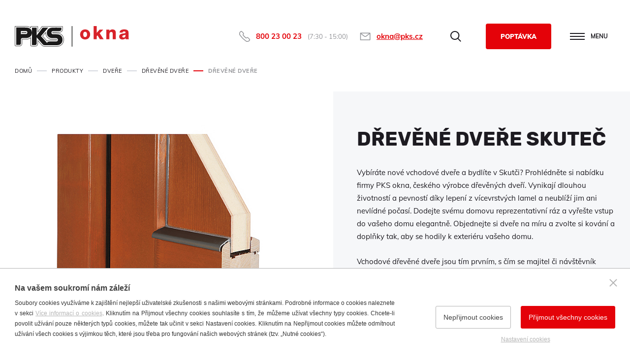

--- FILE ---
content_type: text/html; charset=utf-8
request_url: https://www.pksokna.cz/drevene-dvere--skutec
body_size: 30614
content:

<!doctype html>
<html class="no-js" lang="cs">
	<head>
		<title>Dřevěné dveře Skuteč | PKSokna.cz</title>
		<meta http-equiv="X-UA-Compatible" content="IE=edge">
		<meta http-equiv="Content-Type" content="text/html; charset=utf-8">
		<meta name="author" content="pksokna.cz">
		<meta name="owner" content="pksokna.cz">
		<meta name="copyright" content="pksokna.cz">
        <meta name="viewport" content="width=device-width, initial-scale=1, viewport-fit=cover">
		
		<meta name="description" content="Hledáte dřevěné dveře pro svůj dům/byt v Skutči? 🚪. V PKS okna si vyberete! ✅Česká kvalita ✅Výroba na míru ✅Nadstandardní záruka a servis">
		<meta name="keywords" content="plastová okna, plastové dveře, dřevěná okna, dřevěné dveře, hliníková okna, hliníkové dveře, PKS okna, záruka kvality, PKS okna a.s.">
		
		<link rel="author" href="/humans.txt">
		<link rel="stylesheet" href="/content/styles/global-v18.css">
				<link rel="stylesheet" href="/content/styles/goods-detail-v12.css">
		<script src="/content/scripts/modernizr-v02.js"></script>
		
		<link rel="preconnect dns-prefetch" href="https://www.google-analytics.com" crossorigin>
		<link rel="preconnect dns-prefetch" href="https://stats.g.doubleclick.net" crossorigin>
		<link rel="preconnect dns-prefetch" href="https://www.facebook.com" crossorigin>
		<link rel="preconnect dns-prefetch" href="https://connect.facebook.net" crossorigin>
		
		
		<link rel="apple-touch-icon" sizes="180x180" href="/content/icons/apple-touch-icon.png">
		<link rel="icon" type="image/png" sizes="32x32" href="/content/icons/favicon-32x32.png">
		<link rel="icon" type="image/png" sizes="16x16" href="/content/icons/favicon-16x16.png">
		<link rel="manifest" href="/content/icons/site.webmanifest">
		<link rel="mask-icon" href="/content/icons/safari-pinned-tab.svg" color="#ffffff">
		<link rel="shortcut icon" href="/content/icons/favicon.ico">
		<meta name="msapplication-TileColor" content="#ffffff">
		<meta name="msapplication-config" content="/content/icons/browserconfig.xml">
		<meta name="theme-color" content="#ffffff">
		
		<meta property="og:title" content="Dřevěné dveře - Dřevěné dveře Skuteč | PKSokna.cz">
        <meta property="og:type" content="website">
        <meta property="og:url" content="https://www.pksokna.cz/drevene-dvere">
        <meta property="og:image" content="https://www.pksokna.cz/content/img/share.png">
        <meta property="og:description" content="">
        <meta property="fb:admins" content="1734508342">
		<script type="application/ld+json">
			{
				"@context": "https://schema.org",
				"@type": "Organization",
				"name": "PKS okna",
				"url": "https://www.pksokna.cz/",
				"description": "Investujte do kvalitních plastových, dřevěných nebo hliníkových oken či dveří od českého výrobce. Nabízíme vám komplexní sortiment s nadstandardní zárukou.",
				"email": "okna@pks.cz",
				"telephone": "+420 566 697 301",
				"logo": {
					"@type": "ImageObject",
					"url": "https://www.pksokna.cz/content/img/logo-app.jpg",
					"width": 302,
					"height": 302
				},
				"address": [{
					"@type": "PostalAddress",
					"streetAddress": "Brněnská 126/38",
					"addressLocality": "Žďár nad Sázavou",
					"addressRegion": "Česká republika",
					"postalCode": "591 01",
					"addressCountry": "CZ"
				}],
				"contactPoint" : [{
					"@type" : "ContactPoint",
					"telephone": "+420 566 697 301",
					"contactType" : "customer service"
				}]
			}
		</script>

<script>
	window.dataLayer = window.dataLayer || [];
	function gtag(){dataLayer.push(arguments);}
	gtag('consent', 'default', {
		'ad_storage': 'denied',
		'ad_user_data': 'denied',
		'ad_personalization': 'denied',
		'analytics_storage': 'denied',
		'functionality_storage': 'denied'
	});
</script>
<script>
	(function(w,d,s,l,i){w[l]=w[l]||[];w[l].push({'gtm.start':
	new Date().getTime(),event:'gtm.js'});var f=d.getElementsByTagName(s)[0],
	j=d.createElement(s),dl=l!='dataLayer'?'&l='+l:'';j.async=true;j.src=
	'https://www.googletagmanager.com/gtm.js?id='+i+dl;f.parentNode.insertBefore(j,f);
	})(window,document,'script','dataLayer','GTM-TPRMPTGW');
</script>
	</head>
	<body>
	<noscript><iframe src="https://www.googletagmanager.com/ns.html?id=GTM-TPRMPTGW" height="0" width="0" style="display:none;visibility:hidden"></iframe></noscript>
<header class="header-static">
	<div class="in-1410">
			<a href="/" class="logo">
				<img src="/content/img/logo.svg" class="logo-pks" alt="PKSokna.cz">
			</a>
		<div class="header-options">
				<a href="#" class="btn-search">Hledat</a>
				<a href="/nezavazna-poptavka?source=header" class="btn-red btn-red-52">Poptávka</a>
			<a href="#" class="btn-menu"><strong>menu</strong></a>
		</div>
			<form action="/hledat" method="get" class="form-search">
				<div class="form-search-content">
					<input type="text" name="searchtext" value="" title="Hledat" placeholder="vyhledávání..." autocomplete="off">
					<button type="submit" title="Hledat">Hledat</button>
				</div>
				<a href="javascript:void(0);" class="close">zavřít</a>
			</form>
			<script type="application/ld+json">
				{
					"@context": "https://schema.org",
					"@type": "WebSite",
					"url": "https://www.pksokna.cz/",
					"potentialAction": {
						"@type": "SearchAction",
						"target": "https://www.pksokna.cz/hledat?searchtext={searchtext}",
						"query-input": "required name=searchtext"
					}
				}
			</script>
		<div class="header-contacts type1">
			<div class="header-contacts-item phone">
				<a href="tel:800230023">800 23 00 23</a>
				<small>(7:30 - 15:00)</small>
			</div>
			<div class="header-contacts-item email">
				<a href="mailto:okna@pks.cz">okna@pks.cz</a>
			</div>
		</div>
		<div class="header-menu">
					<nav>
						<div class="nav-item basic">
							<a href="/produkty">Produkty</a>
						</div>
						<div class="nav-item basic">
							<a href="/inspirujte-se">Inspirujte se</a>
						</div>
						<div class="nav-item basic">
							<a href="/firma">Firma</a>
						</div>
						<div class="nav-item basic">
							<a href="/kontakty">Kontakty</a>
						</div>
						<div class="nav-item demand">
							<a href="/nezavazna-poptavka" class="btn-red btn-red-52">Poptávka</a>
						</div>
					</nav>
				<div class="header-menu-right">
					<div class="submenu">
						<strong class="title">PKS okna</strong>
						<ul>
							<li><a href="/servis-oken-a-dveri">Servis</a></li>
							<li><a href="/ke-stazeni">Ke stažení</a></li>
							<li><a href="/reference">Reference</a></li>
							<li><a href="/volna-mista">Volná místa</a></li>
							<li><a href="/showroomy-a-pobocky">Showroomy a pobočky</a></li>
						</ul>
					</div>
				</div>
			<div class="header-contacts type2">
				<div class="header-contacts-item phone">
					<a href="tel:800230023">800 23 00 23</a>
					<small>(7:30 - 15:00)</small>
				</div>
				<div class="header-contacts-item email">
					<a href="mailto:okna@pks.cz">okna@pks.cz</a>
				</div>
			</div>
		</div>
	</div>
</header>
		
	<section>
		<div class="in-1410">
    <div class="navigation m-back" itemscope itemtype="https://schema.org/BreadcrumbList">
    	<div class="nav-item with-dash dash-gray" itemprop="itemListElement" itemscope itemtype="https://schema.org/ListItem">
    		<a href="https://www.pksokna.cz/" itemprop="item"><span itemprop="name">Domů</span></a>
    		<meta itemprop="position" content="1" />
    	</div>
	<div class="nav-item with-dash dash-gray" itemprop="itemListElement" itemscope itemtype="https://schema.org/ListItem">
		<a href="https://www.pksokna.cz/produkty" itemprop="item"><span itemprop="name">Produkty</span></a>
		<meta itemprop="position" content="2" />
	</div>
	<div class="nav-item with-dash dash-gray" itemprop="itemListElement" itemscope itemtype="https://schema.org/ListItem">
		<a href="https://www.pksokna.cz/dvere" itemprop="item"><span itemprop="name">Dveře</span></a>
		<meta itemprop="position" content="3" />
	</div>
		<div class="nav-item with-dash dash-red" itemprop="itemListElement" itemscope itemtype="https://schema.org/ListItem">
			<a href="https://www.pksokna.cz/drevene-dvere" itemprop="item"><span itemprop="name">Dřevěné dveře</span></a>
			<meta itemprop="position" content="4" />
		</div>
		<div class="nav-item nav-item-page" itemprop="itemListElement" itemscope itemtype="https://schema.org/ListItem">
			<a href="https://www.pksokna.cz/drevene-dvere" itemprop="item" class="no-href"><span itemprop="name">Dřevěné dveře</span></a>
			<meta itemprop="position" content="5" />
		</div>
    </div>
			<div class="goods-top">
				<div class="goods-title">
					<h1>Dřevěné dveře Skuteč</h1>
				</div>
					<div class="goods-image">
						<div class="goods-image-gallery">
								<picture>
									<source srcset="/resize/image/^320x^382/8756/drevene-dvere-1.jpg" media="(max-width: 499px)">
									<source srcset="/resize/image/^500x^597/8756/drevene-dvere-1.jpg" media="(max-width: 1023px)">
									<img src="/resize/image/^670x^800/8756/drevene-dvere-1.jpg" alt="Dřevěné dveře">
								</picture>
								<picture>
									<source srcset="/resize/image/^320x^382/8759/drevene-dvere-2.jpg" media="(max-width: 499px)">
									<source srcset="/resize/image/^500x^597/8759/drevene-dvere-2.jpg" media="(max-width: 1023px)">
									<img src="/resize/image/^670x^800/8759/drevene-dvere-2.jpg" alt="Dřevěné dveře">
								</picture>
								<picture>
									<source srcset="/resize/image/^320x^382/8762/drevene-dvere-3.jpg" media="(max-width: 499px)">
									<source srcset="/resize/image/^500x^597/8762/drevene-dvere-3.jpg" media="(max-width: 1023px)">
									<img src="/resize/image/^670x^800/8762/drevene-dvere-3.jpg" alt="Dřevěné dveře">
								</picture>
								<picture>
									<source srcset="/resize/image/^320x^382/8765/drevene-dvere-4.jpg" media="(max-width: 499px)">
									<source srcset="/resize/image/^500x^597/8765/drevene-dvere-4.jpg" media="(max-width: 1023px)">
									<img src="/resize/image/^670x^800/8765/drevene-dvere-4.jpg" alt="Dřevěné dveře">
								</picture>
						</div>
					</div>
				<div class="goods-desc"><p>Vybíráte nové vchodové dveře a bydlíte v Skutči? Prohlédněte si nabídku firmy PKS okna, českého výrobce dřevěných dveří. Vynikají dlouhou životností a pevností díky lepení z vícevrstvých lamel a neublíží jim ani nevlídné počasí. Dodejte svému domovu reprezentativní ráz a vyřešte vstup do vašeho domu elegantně. Objednejte si dveře na míru a zvolte si kování a doplňky tak, aby se hodily k exteriéru vašeho domu.</p>















<p>Vchodové dřevěné dveře jsou tím prvním, s čím se majitel či návštěvník objektu při příchodu setká. <strong>Dřevěné dveře jsou nejen pevné, odolné vůči vlivům počasí, ale tvoří zároveň i bezpečný a reprezentativní vstup do rodinných či bytových domů.</strong></p>















<p>Vchodové dřevěné dveře jsou vyráběny z vícevrstvých lepených lamel a to jak v nastavovaném, tak nenastavovaném provedení (fix anebo cink). Samozřejmostí je <strong>široká škála typů dveřního kování</strong> (klika - klika, klika – koule, atd.) anebo <strong>doplňků</strong> (kukátko, poštovní vhoz, bezpečnostní pojistka, přídavný zámek, elektrický zámek, samozavírač, stavěč, atd.).</p>















<p>Naši obchodníci a technici jsou připraveni vám ochotně poradit s výběrem dveří pro Váš dům. A to vždy s ohledem na Vaše konkrétní představy.&nbsp; Ceník dřevěných dveří na webu nehledejte <a href="/nezavazna-poptavka">Ceny dřevěných vchodových dveří </a>spočítáme vždy s ohledem na konkrétní představy klienta.</p>















<h3>Dřevěné vchodové dveře v naší nabídce</h3>















<ul>
	

	
	
	
	
	
	
	
	
	
	
	
	
	
	<li><strong>Dřevěné dveře 78</strong></li>
	

	
	
	
	
	
	
	
	
	
	
	
	
	
	<li><strong>Dřevěné dveře 88</strong></li>

</ul>

<ul>





</ul>
						<div class="btn-box">
							<a href="/nezavazna-poptavka?source=product-detail&source_title=Dřevěné dveře" class="btn-red btn-red-52 btn-red-arrow">Mám zájem o Dřevěné dveře</a>
						</div>
				</div>
			</div>
				<div class="goods-reference">
					<picture>
						<source srcset="/resize/image/^500x^350/9712/drevene-dvere-pks-okna.jpg" media="(max-width: 499px)">
						<source srcset="/resize/image/^768x^450/9712/drevene-dvere-pks-okna.jpg" media="(max-width: 767px)">
						<source srcset="/resize/image/^1024x^537/9712/drevene-dvere-pks-okna.jpg" media="(max-width: 1023px)">
						<img src="/file/9712/drevene-dvere-pks-okna.jpg" alt="Reference">
					</picture>
						<div class="tag">
							<div class="tag-content">
								<strong>Dřevěné dveře vchodové</strong>
									<small>Realizace PKS okna a.s.</small>
							</div>
						</div>
				</div>
								<div class="goods-colors">
									<h2>Barvy</h2>
									<div class="colors-list row-2-all-show row-3-all-show row-4-all-show row-5-all-show row-6-all-show">
								<div class="colors-item">
									<div class="image">
										<img src="/resize2/image/^210x^74/12690/smrk-exterier-jasan-1.jpg" alt="smrk - jasan" loading="lazy">
									</div>
									<span>smrk - jasan</span>
								</div>
								<div class="colors-item">
									<div class="image">
										<img src="/resize2/image/^210x^74/12681/smrk-exterier-borovice-1.jpg" alt="smrk - borovice" loading="lazy">
									</div>
									<span>smrk - borovice</span>
								</div>
								<div class="colors-item">
									<div class="image">
										<img src="/resize2/image/^210x^74/12684/smrk-exterier-douglaska-1.jpg" alt="smrk - douglaska" loading="lazy">
									</div>
									<span>smrk - douglaska</span>
								</div>
								<div class="colors-item">
									<div class="image">
										<img src="/resize2/image/^210x^74/12687/smrk-exterier-hrusen-1.jpg" alt="smrk - hrušeň" loading="lazy">
									</div>
									<span>smrk - hrušeň</span>
								</div>
								<div class="colors-item">
									<div class="image">
										<img src="/resize2/image/^210x^74/12711/smrk-exterier-tresen-1.jpg" alt="smrk - třešeň" loading="lazy">
									</div>
									<span>smrk - třešeň</span>
								</div>
								<div class="colors-item">
									<div class="image">
										<img src="/resize2/image/^210x^74/12699/smrk-exterier-olse-1.jpg" alt="smrk - olše" loading="lazy">
									</div>
									<span>smrk - olše</span>
								</div>
								<div class="colors-item">
									<div class="image">
										<img src="/resize2/image/^210x^74/12693/smrk-exterier-mahagon-1.jpg" alt="smrk - mahagon" loading="lazy">
									</div>
									<span>smrk - mahagon</span>
								</div>
								<div class="colors-item">
									<div class="image">
										<img src="/resize2/image/^210x^74/12678/smrk-exterier-akat-1.jpg" alt="smrk - akát" loading="lazy">
									</div>
									<span>smrk - akát</span>
								</div>
								<div class="colors-item">
									<div class="image">
										<img src="/resize2/image/^210x^74/12708/smrk-exterier-platan-1.jpg" alt="smrk - platan" loading="lazy">
									</div>
									<span>smrk - platan</span>
								</div>
								<div class="colors-item">
									<div class="image">
										<img src="/resize2/image/^210x^74/12696/smrk-exterier-olivovnik-1.jpg" alt="smrk - olivovnik" loading="lazy">
									</div>
									<span>smrk - olivovnik</span>
								</div>
								<div class="colors-item">
									<div class="image">
										<img src="/resize2/image/^210x^74/12702/smrk-exterier-oresak-1.jpg" alt="smrk - ořešák" loading="lazy">
									</div>
									<span>smrk - ořešák</span>
								</div>
								<div class="colors-item">
									<div class="image">
										<img src="/resize2/image/^210x^74/12705/smrk-exterier-palisandr-1.jpg" alt="smrk - palisandr" loading="lazy">
									</div>
									<span>smrk - palisandr</span>
								</div>
								<div class="colors-item">
									<div class="image">
										<img src="/resize2/image/^210x^74/12735/meranti-exterier-lipa-1.jpg" alt="meranti - lípa" loading="lazy">
									</div>
									<span>meranti - lípa</span>
								</div>
								<div class="colors-item">
									<div class="image">
										<img src="/resize2/image/^210x^74/12726/meranti-exterier-javor-1.jpg" alt="meranti - javor" loading="lazy">
									</div>
									<span>meranti - javor</span>
								</div>
								<div class="colors-item">
									<div class="image">
										<img src="/resize2/image/^210x^74/12717/meranti-exterier-dub-1.jpg" alt="meranti - dub" loading="lazy">
									</div>
									<span>meranti - dub</span>
								</div>
								<div class="colors-item">
									<div class="image">
										<img src="/resize2/image/^210x^74/12714/meranti-exterier-buk-1.jpg" alt="meranti - buk" loading="lazy">
									</div>
									<span>meranti - buk</span>
								</div>
								<div class="colors-item">
									<div class="image">
										<img src="/resize2/image/^210x^74/12729/meranti-exterier-jilm-1.jpg" alt="meranti - jilm" loading="lazy">
									</div>
									<span>meranti - jilm</span>
								</div>
								<div class="colors-item">
									<div class="image">
										<img src="/resize2/image/^210x^74/12723/meranti-exterier-jalovec-1.jpg" alt="meranti - jalovec" loading="lazy">
									</div>
									<span>meranti - jalovec</span>
								</div>
								<div class="colors-item">
									<div class="image">
										<img src="/resize2/image/^210x^74/12741/meranti-exterier-sekvoj-1.jpg" alt="meranti - sekvoj" loading="lazy">
									</div>
									<span>meranti - sekvoj</span>
								</div>
								<div class="colors-item">
									<div class="image">
										<img src="/resize2/image/^210x^74/12720/meranti-exterier-hloh-1.jpg" alt="meranti - hloh" loading="lazy">
									</div>
									<span>meranti - hloh</span>
								</div>
								<div class="colors-item">
									<div class="image">
										<img src="/resize2/image/^210x^74/12732/meranti-exterier-kalina-1.jpg" alt="meranti - kalina" loading="lazy">
									</div>
									<span>meranti - kalina</span>
								</div>
								<div class="colors-item">
									<div class="image">
										<img src="/resize2/image/^210x^74/12738/meranti-exterier-rakytnik-1.jpg" alt="meranti - rakytník" loading="lazy">
									</div>
									<span>meranti - rakytník</span>
								</div>
								<div class="colors-item">
									<div class="image">
										<img src="/resize2/image/^210x^74/12744/modrin-exterier-cedr-1.jpg" alt="modřín - cedr" loading="lazy">
									</div>
									<span>modřín - cedr</span>
								</div>
								<div class="colors-item">
									<div class="image">
										<img src="/resize2/image/^210x^74/12765/modrin-exterier-topol-1.jpg" alt="modřín - topol" loading="lazy">
									</div>
									<span>modřín - topol</span>
								</div>
								<div class="colors-item">
									<div class="image">
										<img src="/resize2/image/^210x^74/12747/modrin-exterier-habr-1.jpg" alt="modřín - habr" loading="lazy">
									</div>
									<span>modřín - habr</span>
								</div>
								<div class="colors-item">
									<div class="image">
										<img src="/resize2/image/^210x^74/12759/modrin-exterier-osika-1.jpg" alt="modřín - osika" loading="lazy">
									</div>
									<span>modřín - osika</span>
								</div>
								<div class="colors-item">
									<div class="image">
										<img src="/resize2/image/^210x^74/12753/modrin-exterier-jerab-1.jpg" alt="modřín - jeřáb" loading="lazy">
									</div>
									<span>modřín - jeřáb</span>
								</div>
								<div class="colors-item">
									<div class="image">
										<img src="/resize2/image/^210x^74/12762/modrin-exterier-svestka-1.jpg" alt="modřín - švestka" loading="lazy">
									</div>
									<span>modřín - švestka</span>
								</div>
								<div class="colors-item">
									<div class="image">
										<img src="/resize2/image/^210x^74/12750/modrin-exterier-jatoba-1.jpg" alt="modřín - jatoba" loading="lazy">
									</div>
									<span>modřín - jatoba</span>
								</div>
								<div class="colors-item">
									<div class="image">
										<img src="/resize2/image/^210x^74/12756/modrin-exterier-nogal-1.jpg" alt="modřín - nogal" loading="lazy">
									</div>
									<span>modřín - nogal</span>
								</div>
								<div class="colors-item">
									<div class="image">
										<img src="/resize2/image/^210x^74/12774/dub-exterier-jedle-1.jpg" alt="dub - jedle" loading="lazy">
									</div>
									<span>dub - jedle</span>
								</div>
								<div class="colors-item">
									<div class="image">
										<img src="/resize2/image/^210x^74/12777/dub-exterier-liska-1.jpg" alt="dub - líska" loading="lazy">
									</div>
									<span>dub - líska</span>
								</div>
								<div class="colors-item">
									<div class="image">
										<img src="/resize2/image/^210x^74/12786/dub-exterier-vrba-1.jpg" alt="dub - vrba" loading="lazy">
									</div>
									<span>dub - vrba</span>
								</div>
								<div class="colors-item">
									<div class="image">
										<img src="/resize2/image/^210x^74/12783/dub-exterier-visen-1.jpg" alt="dub - višeň" loading="lazy">
									</div>
									<span>dub - višeň</span>
								</div>
								<div class="colors-item">
									<div class="image">
										<img src="/resize2/image/^210x^74/12771/dub-exterier-cypris-1.jpg" alt="dub - cypřiš" loading="lazy">
									</div>
									<span>dub - cypřiš</span>
								</div>
								<div class="colors-item">
									<div class="image">
										<img src="/resize2/image/^210x^74/12780/dub-exterier-venge-1.jpg" alt="dub - venge" loading="lazy">
									</div>
									<span>dub - venge</span>
								</div>
								<div class="colors-item">
									<div class="image">
										<img src="/resize2/image/^210x^74/12768/dub-exterier-aronie-1.jpg" alt="dub - aronie" loading="lazy">
									</div>
									<span>dub - aronie</span>
								</div>
										<div class="colors-item-all">
											<a href="javascript:void(0);" class="all">
												<div class="all-content">
													<div class="all-content-in" data-count-3="35" data-count-4="34" data-count-5="33" data-count-6="32">
														<small>další barvy</small>
													</div>
												</div>
											</a>
										</div>
									</div>
									<div class="goods-colors-info">Rozsah a vzhled barevného provedení je pouze informativní, aktuální nabídku Vám rádi sdělíme v našich showroomech a pobočkách.</div>
								</div>
				<div class="goods-article goods-article-basic">
					<h2>Typy dřevěných vchodových dveří</h2>
					<div class="text">



<ul>
	

	
	<li><strong>konstrukční</strong> (s využitím sloupků a poutců) - <a href="http://pksokna.cz/file/2644/katalog-drevenych-dveri-konstrukcnich.pdf" target="_blank">viz samostatný katalog</a> </li>
	

	
	<li><strong>s ozdobnou výplní</strong> - <a href="http://pksokna.cz/file/2646/katalog-drevenych-dveri-vyplnovych.pdf" target="_blank">viz samostatný katalog</a> </li>
	

	
	<li><strong>panelové</strong> - <a href="http://pksokna.cz/file/2645/katalog-drevenych-dveri-panelovych.pdf" target="_blank">viz samostatný katalog</a> </li>
	

	
	<li><strong>s hliníkovým opláštěním</strong> (dřevohliníkové) - <a href="http://pksokna.cz/file/2643/katalog-drevenych-dveri-drevohlinikovych.pdf" target="_blank">viz samostatný katalog </a></li>


</ul>



<p>Všechna dřevěná okna a dveře jsou vyráběna s pomocích moderních technologií v kombinaci s precizní ruční prací.</p>
					</div>
				</div>
				<div class="goods-article goods-article-basic">
					<h2>Zamykání</h2>
					<div class="text">




<ul>
	

	
	
	<li>vchodové dveře osazujeme <strong>bezpečnostní zamykací vložkou,&nbsp;</strong>společně s dalšími prvky napomáhá ke zvýšení bezpečnosti</li>
	

	
	
	<li>k&nbsp;vložce dostanete <strong>identifikační kartu</strong> sloužící jako doklad při výrobě kopií klíče v servisních střediscích.</li>



</ul>
					</div>
				</div>
				<div class="goods-downloads">
					<h2>Dokumenty ke stažení</h2>
					<div class="downloads-list">
									<a href="/data/dokumenty-ke-stazeni/ke-stazeni/PKS_okna_produkty_firmy.pdf" class="downloads-item PDF do-noveho-okna">
										<div class="content">
											<strong>Produkty firmy</strong>
										</div>
									</a>
									<a href="/data/dokumenty-ke-stazeni/ke-stazeni/PKS-Okna_prospekt_produkty_drevo.pdf" class="downloads-item PDF do-noveho-okna">
										<div class="content">
											<strong>Prospekt Naše nabídka - DŘEVO</strong>
										</div>
									</a>
									<a href="/data/dokumenty-ke-stazeni/ke-stazeni/eok_dvere2.pdf" class="downloads-item PDF do-noveho-okna">
										<div class="content">
											<strong>Prospekt Dřevěné dveře</strong>
										</div>
									</a>
									<a href="/data/dokumenty-ke-stazeni/ke-stazeni/PKS-okna-technologie-drevo.pdf" class="downloads-item PDF do-noveho-okna">
										<div class="content">
											<strong>Technologie - dřevěné výrobky</strong>
										</div>
									</a>
									<a href="/data/dokumenty-ke-stazeni/ke-stazeni/PKS-Okna_navod_obsluha_udrzba_drevo.pdf" class="downloads-item PDF do-noveho-okna">
										<div class="content">
											<strong>Návod k obsluze a&nbsp;údržbě</strong>
										</div>
									</a>
									<a href="/data/dokumenty-ke-stazeni/ke-stazeni/Certifikaty_drevene_dvere.zip" class="downloads-item ZIP do-noveho-okna">
										<div class="content">
											<strong>Certifikáty Dřevěné dveře</strong>
										</div>
									</a>
									<a href="/data/dokumenty-ke-stazeni/ke-stazeni/Prohl_o_vlastnostech_drevene_dvere.zip" class="downloads-item ZIP do-noveho-okna">
										<div class="content">
											<strong>Prohlášení o&nbsp;vlastnostech</strong>
										</div>
									</a>
					</div>
				</div><div class="box-order">
		<strong class="title">Zaujala vás naše nabídka nebo máte další otázky?</strong>
	<div class="box-order-content">
		<div class="box-order-content-in">
			<div class="contact-us">
				<div class="contact-us-content">
					<strong class="subtitle">Zavolejte nám</strong>
					<div class="phone-number">
						<a href="tel:+420800230023">800 23 00 23</a>
					</div>
					<a href="/nezavazna-poptavka?source=product-detail&source_title=Dřevěné dveře" class="btn-red btn-red-64">Vyplňte nezávaznou poptávku</a>
					<small>Zabere Vám to jen 3 minuty</small>
				</div>
			</div>
			<div class="stores">
				<div class="stores-content">
					<strong class="subtitle">Vyhledejte nejbližší</strong>
					<div class="store">Pobočku</div>
					<a href="/showroomy-a-pobocky" class="btn-black-border btn-black-border-52 btn-black-border-place">Vyhledat kontakt</a>
				</div>
			</div>
		</div>
	</div>
</div>
							<div class="goods-article goods-article-basic">
								<h2>Dřevěné vchodové dveře - ceník </h2>
								<div class="text">


<p>Rozhodli jste se pro naše&nbsp;<a href="/drevene-dvere">dřevěné vchodové dveře</a>? Pořiďte si&nbsp;<strong>vchodové dveře</strong>&nbsp;přesně podle svých představ za přijatelnou cenu. Vyplňte nezávaznou poptávku a my Vám na základě Vašich požadavků sestavíme přesnou kalkulaci a zašleme&nbsp;<a href="/vchodove-drevene-dvere-cenik ">ceník dřevěných vchodových dveří</a>&nbsp;na míru.</p>
								</div>
							</div>
				<div class="goods-related">
					<h2>Podobné produkty</h2>
					<div class="goods-list">
			
			<a href="/drevene-zdvizne-posuvne-dvere" class="goods-list-item">
				<div>
						<img src="/resize/image/^270x^320/8019/hs-1.jpg" alt="Dřevěné zdvižně posuvné dveře">
					<h3>Dřevěné zdvižně posuvné dveře</h3>
						<small>Dřevěné zdvižně posuvné dveře (Dřevěné HS portály)</small>
				</div>
			</a>
			
			<a href="/drevene-okno-78" class="goods-list-item">
				<div>
						<img src="/resize/image/^270x^320/8741/drevene-okno-s-78-1.jpg" alt="Dřevěné okno 78">
					<h3>Dřevěné okno 78</h3>
						<small>Trojvrstvá lamela, 2 těsnění, dvojsklo </small>
				</div>
			</a>
			
			<a href="/drevene-okno-68--46" class="goods-list-item">
				<div>
						<img src="/resize/image/^270x^320/7965/drevene-okno-6846.jpg" alt="Dřevěné okno 68 + 46">
					<h3>Dřevěné okno 68 + 46</h3>
						<small>Špaletové okno. Třívrstvá / dvojvrstvá lamela, 3 těsnění</small>
				</div>
			</a>
			
			<a href="/drevene-okno-88" class="goods-list-item">
				<div>
						<img src="/resize/image/^270x^320/8732/drevene-okno-s-88-1.jpg" alt="Dřevěné okno 88">
					<h3>Dřevěné okno 88</h3>
						<small>Čtyřvrstvá lamela, 2 těsnění, trojsklo</small>
				</div>
			</a>
					</div>
				</div>
					<div class="article"><p>Kontaktujte naši nejbližší pobočku v Chrudimi a nechte si poradit od odborného personálu optimální řešení při výběru vašich nových dveří.</p>
			<div class="stores-list">
			<address class="stores-list-item">
				<div class="map">
						<div class="map-content map-content-seznam" data-zoom="16" data-gps-y="49.949967" data-gps-x="15.794976" data-href="https://mapy.cz/s/puvuhupupu" id="map-1"></div>
				</div>
				<strong class="title">Chrudim</strong>
				<div class="address-and-contacts">
					<div class="address">
							Soukenická 155<br>
							537 01, 
							Chrudim
					</div>
					<div class="contacts">
							<strong>Václav Pavliš</strong><br>
							mobil: <a href="tel:606613563">606 613 563</a><br>
							e-mail: <a href="mailto:chrudim@pks.cz">chrudim@pks.cz</a><br>
					</div>
				</div>
					<div class="open-time">
						<strong>Otevírací doba</strong><br>
							Po: <strong>12:00-16:00</strong><br>
							Út: <strong>12:00-16:00</strong><br>
							St: <strong>12:00-16:00</strong><br>
							Čt: <strong>12:00-16:00</strong><br>
							Pá: <strong>dle dohody</strong>
					</div>
				<div class="btn-box">
						<a href="/pobocka-chrudim" class="btn-red btn-red-52 btn-red-arrow">Detail pobočky</a>
				</div>
			</address>
			</div>
					</div>

<div class="interactive-map">
	<div class="map">
		<div class="map-content">
			<canvas width="612.45972" height="350.61844"></canvas>
			<svg viewBox="0 0 612.45972 350.61844" mapsvg:geoViewBox="12.090991 51.055529 18.859691 48.551226" xmlns="https://www.w3.org/2000/svg" xmlns:xlink="https://www.w3.org/1999/xlink">
				<g>
					<title>Dřevěné dveře Jihočeský kraj</title>
					<a href="/drevene-dvere--jihocesky-kraj"><path d="m 151.66116,217.87819 1.54,0.75 3.63,-2.53 1.69,2.29 2.8,-2.01 0.76,1.62 1.68,-0.18 -0.68,0.99 3.67,0.84 1.6,-2.36 2.32,0.93 0.58,-1.77 1.4,0.76 1.52,-2.87 -0.47,-1.6 1.27,0.32 1.41,-1.6 3.08,0.44 -0.07,3.89 2.62,0.06 0.46,-1.03 1.68,1.15 -0.35,-1.48 2.55,1.19 4.22,-1.08 1.22,0.78 1.56,-4.28 4.31,-0.49 2.25,3.02 0.61,-0.71 2.57,1.47 -0.24,1.72 0.84,-0.83 2.32,0.85 1.85,-2.32 2.43,0.86 -0.67,-2.99 1.85,2.32 1.49,-1.01 1.92,2.46 1.15,-1.99 7.5,1.99 2.62,-1.77 -0.65,3.56 4.69,-0.17 1.14,2.22 0.29,-2.16 2.95,-2.68 4.8,-1.43 -1.27,-2.63 0.7,-4.13 1.52,0.28 -0.33,-1.39 1.8,-0.64 0.44,-1.65 1.08,2.27 0,0 0.7,0 0,0 2.38,0.41 2.89,3.72 0.94,-1.76 1.92,0.21 1.28,4.65 2.35,1.27 0,0 0.89,-0.27 0,0 0.48,-0.57 0,0 0.92,3.59 -3.29,-0.03 -0.51,1.33 2.96,4.36 -1.33,1.25 0.71,2.48 -2.34,3.97 1.26,0.47 -2.37,6.67 4.08,2.89 -2.64,3.15 6.77,8.02 1.14,0.24 3.47,-3.19 2.94,3.44 3.79,0.3 -0.34,2.83 -2.3,-0.56 2.15,1.68 2.21,-0.91 1.46,3.59 0,0 0.87,0 0,0 1.49,0.7 2.26,-2.77 5.92,2.53 -0.36,1.74 1.29,-1.36 6.8,-0.19 0.8,3.24 -1.25,3.68 7.9,6.7 1.55,-2.06 2.39,1.87 3.17,0.03 1.28,-1.64 1.68,0.81 0.76,-1.43 2.09,0.93 0.5,1.74 -1.5,0.12 3.26,1.45 -0.81,0.77 1.7,1.64 -1.04,0.38 0.57,1.3 -3.93,-0.25 0.11,2.13 -1.26,0.44 0.72,2.07 -2.05,0.75 0.75,1.65 -4.18,3.85 0.6,1.13 1.28,-1.25 1.4,0.58 0.04,2.47 5.01,1.4 -0.58,1.36 1.14,1.02 0,0 -1.7,0.89 -0.69,1.86 0.95,0.13 -1.79,0.55 -0.86,2.14 0,0 -2.35,-0.7 -1.22,-3.17 -2.96,-2.13 -1.12,0.91 -2.78,-0.86 -5.29,-4.16 -6.28,0.2 -1.67,-2.01 -1.56,5.67 -3.34,-0.9 -3.18,2.33 -2.61,0.1 0.79,-2.61 -1.73,-2.63 0.53,-1.73 -8.02,-0.85 -0.64,-2.24 -5.83,0.07 0.14,3.22 -1.94,3.07 1.41,8.92 -0.7,4.05 -1.16,0.2 1.19,4.24 -1.12,0.05 -1.69,6.06 2.42,2.58 -0.36,1.41 -1.86,1.44 -6.11,-1.64 -0.67,-1.4 -6.43,0.19 -0.12,6.18 -7.34,6.38 -1.33,5 0.79,6.74 -1.78,2.57 -3.32,0.07 -1.48,-3.82 -2.18,0.45 -1.16,-3.02 -4.52,3.32 -1.48,-1.43 -3.83,-0.3 -2.96,-4.24 -2.35,0.71 1.05,2.47 -2.28,4.95 -3.9,-0.64 0.18,2.86 -2.84,-0.33 -2.15,3.08 -0.85,-1.62 -4.77,-2.37 -2.69,0.53 -4.56,-2.13 -5.41,-0.65 -1.42,1.16 -1.82,-0.41 0.05,-1.04 -2.66,0.64 0.15,-1.58 -2.43,-0.86 0.49,-2.1 -1.6,0.26 -1.72,-1.73 1.3,-1.88 2.54,0.01 0.61,-2.91 -2.3,-0.34 -2.8,-4.33 -4.24,-0.69 -7.45,-7.37 -5.56,-0.93 0.18,-3.22 -1.98,-4.35 -2.6,-0.77 -2.33,-6.95 -2,1.14 -3.99,-0.31 -4.43,-8.05 0.65,-1.38 -1.92,1.51 -2.54,-4.47 -2.68,0.35 0,0 -1.28,-2.47 0.68,-4.62 2.51,-4.29 1.47,0.8 1.45,-1.54 -0.54,-4.51 -1.64,-2.28 1.57,-0.48 -0.76,-2.52 0.96,-1.97 -1.01,-0.71 3.77,1.4 2.52,-3.21 3.25,-0.55 -0.85,-0.33 0.65,-2.97 2.47,-1.14 -2.45,-3.4 0,0 0,-0.58 0,0 0.59,-1.93 1,0.3 -0.4,-1.16 1.8,0.21 0.32,-2.03 -1.97,-0.04 -0.64,-2.96 2.44,0.2 0.74,-1.98 -1.38,-0.89 0.23,-1.66 4.51,-1.95 -0.28,-2.32 1.92,-3.18 -2.86,-4.77 0.44,-3.21 2.14,-1.67 -2.02,-2.5 0.42,-4.44 -1.87,-0.3 0.33,-1.05 0,0 0,-0.5 0,0 z" /></a>
				</g>
				<g>
					<title>Dřevěné dveře Jihomoravský kraj</title>
					<a href="/drevene-dvere--jihomoravsky-kraj"><path d="m 502.72116,309.14819 -4.38,2.01 -0.72,1.92 -4.05,1.29 -2.77,0.16 -5.74,-4.19 -5.07,4.31 -2.94,0.08 -3.91,-4.23 -1.39,0.38 -2.45,-2.44 -7.53,-2.26 -3.68,4.14 -3.95,2.04 -1.99,6.08 -4.03,2.75 -3.96,7.35 0.88,2.05 -3.62,3.62 0.47,2.87 -3.12,4.27 -2.03,-0.85 0.79,-2.71 -2.28,-10.27 -2.03,-0.75 -1.12,1.58 -3.04,-0.72 -3.01,1.52 -3.86,-1.39 -0.95,-2.23 -2,-0.75 -3.88,1.34 -1.65,-7.23 -6.32,-0.15 -4.82,-4.35 -1.92,2.05 -4.54,-1.03 -1.8,0.89 -1.29,4.64 -5.02,5.03 -1.76,0.19 -1.66,-2.61 -0.9,2.08 -4.95,-1.35 -15.74,-0.52 -9.9,-4.58 -3.89,-3.63 0.61,-2.46 -1.36,-0.62 -0.85,1.14 -1.27,-2.67 -2.3,0.58 -0.06,-1.11 1.12,0.55 -0.66,-1.3 -1.09,0.89 -0.95,-2.49 -0.9,1.04 -2.06,-0.97 0.86,-1.08 -1.14,-1.36 -5.47,0.37 -2.42,3.18 -3.86,-1.26 -1.56,0.73 -6.74,-5.59 -3.55,0 -3.38,-1.63 0,0 0.86,-2.14 1.79,-0.55 -0.95,-0.12 0.69,-1.87 1.71,-0.89 0,0 0.02,-0.97 2.36,-0.4 1.09,2.32 2.19,0.51 1.15,-3.53 4.05,-0.55 2.09,2.88 2.61,-4.64 3.21,-0.59 2.17,-3.56 5.14,0.23 0.89,-4.1 2.93,1.32 1.48,-1.32 -0.2,-1.66 2.61,-0.73 0.73,2.43 2.48,1.62 2.34,-0.61 0.98,-2.3 4.82,2.31 0.23,-1.16 5.32,-0.96 -1.63,-1.68 0.88,-1.11 6.38,-0.58 1.25,-3.66 2.18,-0.34 1.76,-2.16 0.24,-1.83 -1.55,-0.68 0.63,-1.45 -2.21,1.05 0.3,-2.65 -1.17,-1.13 0.6,-1.37 3.72,-1.48 0.04,-2.11 -3.28,-1.63 1.37,-5.55 3.18,-0.69 -2.69,-2.54 0.11,-2.13 1.93,-0.87 0.8,-3.76 6.12,-3 0,0 0.8,0 0,0 1.88,-1.77 -1.36,-3.59 1.15,-4.06 -1.32,-0.28 -0.43,-3.71 2.23,-4.54 -3.23,-3.25 2.89,0.89 2.96,-4.25 -0.81,-2.19 -1.98,0.06 -1.34,-1.76 1.69,-1.61 -0.05,-2.59 0,0 1.35,1.2 0.98,-3.06 2.28,-0.63 0.34,1.68 3.87,-1.82 1.56,1.4 3.17,0.04 1.36,-5.65 4.5,1.38 1.63,-1.53 2.48,1.73 1.32,-1.1 3.12,0.54 6.93,3.71 2.54,-0.36 0,0 -1.43,1.15 0.61,2.36 -4.5,-1.1 -0.81,5.42 8.72,1.6 -2.02,0.07 -0.52,2.57 -1.56,0.42 0.83,7.3 1.92,0.79 0.9,2.09 -2.54,1.07 -0.33,2.25 5.7,4.27 2.93,-2.92 1.77,-4.35 -2.78,-6.38 2.03,-2.01 3.28,0.74 4.08,9.03 1.27,0.5 0.06,3.71 3.73,1.05 0.94,-2.52 0.64,1.72 -2.66,2.08 0.24,1.94 9.72,5.26 1.76,6.94 0,0 -2.66,4.08 1.62,1.97 -0.92,2.22 2.63,3.34 -1.83,2.1 3.54,0.23 1.09,-1.37 0.46,1.27 -1.38,5 -3.24,0.68 -0.81,4.09 -2.48,0.11 -0.34,3.47 3.09,0.5 6.31,-2.55 1.58,3.76 -0.89,4.47 2.58,-0.87 0.09,1.06 1.37,-0.41 0.84,2.74 5.36,-0.15 2.24,1.29 -0.58,3.82 2.08,0.51 1.6,-1.08 3.49,4.38 2.97,-1.66 1.51,0.75 1.38,-1.51 0.95,2.06 3.69,0.88 -0.9,3.4 5.65,1.67 4.22,7.86 z" /></a>
				</g>
				<g>
					<title>Dřevěné dveře Karlovarský kraj</title>
					<a href="/drevene-dvere--karlovarsky-kraj"><path d="m 72.661157,89.24819 5.08,3.73 0,0 2.42,2.04 4.14,-0.62 2.4,1.74 1.52,-1.23 1.51,1.47 1.6,-0.26 -0.03,3.31 1.59,1.67 1.66,-1.75 4.48,1.38 2.340003,-1.58 2.48,3.59 -0.92,2.43 0,0 -0.22,0 0,0 0.8,2.99 -1.62,3.2 1.68,0.38 0.2,3.26 -1.34,0.85 3.05,2.21 -1.97,2.71 2.53,0.34 1.26,5.26 1.08,0.04 -0.33,1.55 -1.62,-0.04 1.54,2.81 -4.14,-0.64 0,0 -0.05,0.11 0,0 -0.62,1.04 1.44,1.15 2.56,-0.3 2.54,3.99 0,0 -1.79,0.04 -0.37,3.09 1.89,0.35 -1.55,3.15 -4.4,0.42 0.06,7.31 -2.85,-0.76 -1.440003,-2.06 -0.52,0.96 -1.81,-2.07 -4.74,0.09 -0.94,-1.48 -7.14,6.75 -1.19,-0.46 -0.49,1.61 -3.62,0.68 0,0 0,1.09 0,0 0.55,3.19 -2.74,2.64 -1.05,-0.38 0.32,0.87 -2.84,-1.86 -3.96,1.45 -3.86,-2.2 -1.96,-0.11 -1.35,1.58 -1.07,-0.67 0,0 0.03,0.18 0,0 -1.69,-0.18 -1.17,1.51 -2.42,-0.44 0.84,1.98 -3.58,0.44 0.71,2.41 -3.11,-3.49 -2.28,0.49 -2.38,2.7 -3.93,-1.66 0,0 -0.56,-2.36 -6.65,-2.98 2.5,-3.97 -0.83,-1.29 -2.67,-1.95 -2.56,1.48 -0.09,-2.5 -2.61,-0.35 -0.14,-1.53 -2.97,-0.21 -2.71,-3.12 -0.91,0.99 -0.95,-2.85 -5.1,-0.78 1.26,-2.54 -2.44,-2.95 -1.5,0.44 -2.88,-2.11 -0.4900002,-4.63 1.9500002,-3.71 -2.4200002,-3.64 0.73,-0.63 -1.28,-0.07 -0.77,-2.02 -1.32,0.38 -0.87,-3.49 -2.08,0.39 -3.21000002,-2.32 0.56,-1.84 3.82000002,-1.87 -1.9,-3.04 0.56,-1.29 -2.2,-1.64 7.54,-0.58 1.3800002,2.29 0.1,4.74 4.89,0.25 1.01,2.87 -1.88,-1.15 -0.52,1.79 4.89,3.54 -1.7,3.41 1.36,2.8 4.25,0.57 -1.22,-1.23 1.38,-1.52 -1.38,-2.08 1.06,-1.67 -0.39,-3.22 2.64,-0.05 -0.65,-2.87 1.67,-3.21 2.53,-1.1 0.02,-4.1 2.88,-0.1 0.95,-2.69 2.45,-1.88 1.88,0.77 -0.23,-3.03 2.28,-3.68 14.5,-2.82 3.05,2.77 2.6,-4.98 5.41,-2.4 1.36,2.55 0.82,-4.03 z" /></a>
				</g>
				<g>
					<title>Dřevěné dveře Královehradecký kraj</title>
					<a href="/drevene-dvere--kralovehradecky-kraj"><path d="m 313.93116,40.15819 3.96,0.09 6.82,3.03 2.34,2.57 6.6,-0.79 3.3,-1.81 3.32,6.64 0.83,4.86 2.1,0.49 6.64,-2.93 2.93,1.04 1.02,5.64 1.83,2.06 -3.19,2.37 3.3,2.06 1.79,-2.13 1.36,0.5 0.85,-4.1 3.18,-3.4 6.08,2.51 1.55,2.54 2.83,-0.96 1.45,-5.27 3.86,0.44 0.72,1.11 5.2,-0.24 7.15,7.84 2.06,4 -3.59,1.45 0.56,2.92 -2.07,0.86 1.17,1.97 -3.62,3.78 -1.43,0.83 -2.89,-1.55 -1.62,3.83 -3.29,-0.03 -0.31,1.78 -2.98,1.12 0.82,2.3 -1.62,-1.22 -1.56,2.69 1.38,3.1 2.41,-0.45 1.4,1.28 -0.53,1.21 1.46,0.56 1.47,3.59 2.28,-2.23 5.09,0.49 0.12,4.33 1.87,2.8 1.47,1.35 3.3,-0.24 4.77,7.96 6.33,6.09 -0.01,7.13 2.49,2.38 -0.33,1.48 0,0 -1.11,0.64 -7.35,-3.81 -1.57,4.05 -4.29,2.53 -2.73,0.14 -1.53,2.28 -3.12,1.13 1.09,2.26 -3.98,2.28 1.95,2.94 -4.57,-1.48 -3.05,1.18 -0.09,-1.8 -0.65,1.3 -3.94,1.01 -2.55,-3.2 -2.69,-0.11 -2.46,-2.99 -3.25,-0.46 -1,-3.55 -4.81,0.05 0.01,-4.65 -1.74,-0.12 -0.01,-1.64 -4.62,-0.32 -2.04,-1.58 -0.01,0.95 -2.67,0.28 -0.16,2.15 -2.91,-0.05 -1.67,2.33 -2.76,-1.24 0.5,-2.85 -3.21,-2.1 -3.07,1.94 -0.08,2.6 -1.31,1.13 -1.86,-0.65 -1.49,1.93 -3.68,-2.12 -0.21,1.09 -4.46,-0.9 0.48,0.88 -1.43,-0.07 -1.64,-2.37 -1.43,2.21 -1.31,-0.91 -1.38,0.76 -0.05,2.58 -2.97,0.41 0,0 0,0.63 0,0 -3.2,1.92 -1.01,-1.31 0,0 0.3,-2.55 -2.73,-2.25 -1.25,0.76 -1.76,-1.52 -3.07,-0.05 2.33,-1.42 -1.62,-1.55 3.63,-4.04 -0.46,-3.13 -1.75,-1.4 -0.31,-2.8 1.44,-1.06 -0.6,-4.18 -2.43,-2.24 -4.01,2.63 -3.72,-1.75 -2.55,1.1 -2.74,-1.32 0.85,-3.31 -3.13,-1.33 0.64,-1.58 -5.23,-0.81 -0.77,-1.65 0.92,-0.91 -2.66,-1.96 1.28,-1.74 2.23,0.25 -0.48,-2.23 1.85,-0.68 -0.19,-4.25 -2.18,-1.75 1.25,-3.34 -2.82,-4.03 2.8,-2.82 0,0 7.07,4.01 1.71,-0.42 -0.36,-1.35 2.56,-2.74 4.18,2.14 2.2,-0.25 2.95,2.51 0.98,-1.83 1.13,4.01 4.5,-1.25 0.92,-1.54 -1.42,-3.11 3.73,-1.61 -0.06,-1.91 1.66,1.05 -0.18,2.06 0.46,-1.01 3.36,2.54 2.39,-1.77 2.83,2.31 -0.39,-1.53 3.88,-0.3 -1.99,-3.88 -1.73,-0.88 1,-0.4 -1.49,-1.11 0.71,-1.05 -2.04,-0.97 2.79,-4.74 -3.33,-3.25 1.53,-2.21 -2.21,-8.45 1.46,-3.35 -3.2,-3.19 -0.41,-3.05 0,0 z" /></a>
				</g>
				<g>
					<title>Dřevěné dveře Liberecký kraj</title>
					<a href="/drevene-dvere--liberecky-kraj"><path d="m 265.09116,4.83819 1.75,1.68 1.45,-0.03 0.5,-1.46 3.95,1.69 -0.01,3.08 3.35,-0.31 0.04,-2.75 2.42,-1.29 0.19,4.8 1.65,0.91 4.63,-2.62 -0.17,1.89 3.18,0.82 0.05,2.55 1.57,1.14 -2.16,3.12 0.83,6 2.89,4.12 4.07,1.53 1.21,2.17 0.48,8.14 1.98,0.34 3.84,-4.62 8.73,4.01 0,0 0.41,3.05 3.2,3.19 -1.46,3.35 2.21,8.45 -1.53,2.21 3.33,3.25 -2.79,4.74 2.04,0.97 -0.71,1.05 1.49,1.11 -1,0.4 1.73,0.88 1.99,3.88 -3.88,0.3 0.39,1.53 -2.83,-2.31 -2.39,1.77 -3.36,-2.54 -0.46,1.01 0.18,-2.06 -1.66,-1.05 0.06,1.91 -3.73,1.61 1.42,3.11 -0.92,1.54 -4.5,1.25 -1.13,-4.01 -0.98,1.83 -2.95,-2.51 -2.2,0.25 -4.18,-2.14 -2.56,2.74 0.36,1.35 -1.71,0.42 -7.07,-4.01 0,0 -3.99,-1.36 -0.55,-3.12 -2.7,-2.35 -2.31,0.86 -3.07,-5.62 -2.71,0.3 -0.69,1.51 -3.93,-3.85 -1.49,0.27 0.68,1.38 -1.73,0.74 0.58,2.03 -5.31,2.4 0.3,1.97 -1.84,3.12 -1.64,1.25 -0.92,-0.78 -1.12,2.99 -5.48,-1.24 -0.66,2.79 -2.38,0.98 -0.14,1.63 -3.21,-0.63 -0.8,0.91 -1.25,-1.08 -1.87,1.99 -1.96,-0.2 -1.12,-5.23 -2.74,2.11 -3.3,-1.91 -0.88,2.43 -1.55,-1.84 0,0 -1.12,-3 -2.74,-0.42 -3.16,-8.3 -2.35,-1.7 -1.82,-3.98 0.2,-4.03 -1.75,-0.15 0.57,-2.55 2.66,-2.19 -0.05,-4.14 1.38,-0.53 0,0 0.79,-0.29 0,0 1.01,-1.93 0.22,0.98 1.32,-0.46 -1.16,-0.95 0.95,-3.34 2.69,-2.05 -0.86,-0.78 0.88,-2.87 -1.25,-0.77 2.87,-0.7 4.37,2.84 2.55,-0.2 1.48,-5.73 3.14,-0.45 1.49,-2.47 0,0 6.28,2.83 1.66,-0.43 0.98,2.62 2.31,-0.87 2.28,1.42 2.67,-0.4 3.03,-7.32 1.71,0.52 1.86,-1.19 2.29,1.49 0.32,-1.19 5.31,1.96 3.87,-0.66 -0.7,-3.58 1.11,-1.93 -1.53,-2.51 2.22,-2.29 0.71,-4.02 -1.34,-2.63 -1.7,1.06 -1.79,-1.77 1.51,-2.93 z" /></a>
				</g>
				<g>
					<title>Dřevěné dveře Moravskoslezský kraj</title>
					<a href="/drevene-dvere--moravskoslezsky-kraj"><path d="m 510.79116,107.63819 1.3,0.28 -2.48,5.91 3.59,2.96 -0.58,4.17 -3.56,0.1 -1.14,2.96 -9.4,2.07 -0.87,1.46 4.6,4.52 0.58,2.32 2.4,1.06 0.59,-1.83 1.28,0 2.98,2.67 3.67,6.94 0.6,4.04 4.58,1.24 -0.12,2.31 3.87,3.04 4.57,-0.75 3.03,-3.76 2.64,-0.04 1.98,-1.86 0.3,1.11 3.37,0.77 -0.06,-4.39 -1.78,-0.36 -1.33,1.22 -0.52,-1.17 0.06,-2.05 2.59,-1.78 5.03,3.1 -0.33,1.53 1.54,1.35 -0.81,1.22 2.01,2.79 1.56,-0.46 1.89,2.17 1.61,-1.06 -0.36,-1.19 3.5,0.05 0.74,3.66 5.66,1.04 0.41,4.13 3.36,2.8 1.02,-2.17 0.93,0.72 1.06,-1.26 -1.69,-1.99 3.21,1.71 5.5,-0.23 0.26,1.38 5.08,3.38 3.97,0.4 1.26,-1.03 -0.64,-2.42 2.97,0.63 0.6,2.3 -1.23,3.46 3.56,2.62 -1.96,1.29 -1.16,3.41 5.28,11.26 -0.32,3.43 3.9,2.69 3.66,-0.18 0.83,2.98 2.14,0.99 3.66,-1.28 2.53,1.62 -0.36,3.09 1.77,7.49 1.17,0.33 -0.05,4.74 1.87,1.55 -1.59,4.07 -5.14,1.86 -2.52,2.43 -6.9,-2.52 -5.41,1.63 -1.61,-0.25 -0.52,-1.68 -2.76,0.32 -2.76,2.26 0.95,3.43 -4.91,4.28 -1.42,3.75 -3.42,2.35 -2.99,-0.55 0,0 -3.58,-1.28 0.11,-3.7 -5.36,-4.49 -0.84,-3.64 -2.65,-0.26 -1.53,1.33 -4.58,-0.94 -3.35,-3.78 -2.6,1.08 -0.81,-1.57 -11.7,2.34 -2.21,-4.74 -5.23,-0.1 0,0 -0.98,-3.61 -2.04,-0.14 -1.67,2.82 -0.85,-0.86 -1.06,-1.72 1.88,-2.41 -4.42,-5.73 -3.29,-1.39 -0.41,-2.81 -2.56,-3.37 -2.15,1.54 -2.66,-1.59 -0.92,-3.93 1.32,-4.21 0,0 -0.22,0 0,0 -0.65,0.87 -3.16,-2.58 0,0 -0.72,0.04 0,0 -0.95,-0.67 -3.43,2.57 -5.48,-3.81 -1.35,2.89 -2.29,-0.55 -1.05,-2.02 -4.89,0.39 -5.17,-7.02 -1.28,-0.86 -1.72,0.87 0,0 -0.46,0 0,0 -0.87,1.14 -0.17,-1.15 -6.43,-2.76 -3.16,1.09 0.78,-5.74 -3.49,2 -3.47,-4.67 0.21,-1.54 0,0 0.45,0.04 0,0 1.87,-3.04 -1.22,-1.44 1.92,-1.6 0,0 0.4,0 0,0 1.13,-3.61 -4.08,-3.49 1.51,-0.87 -0.03,-3.44 5.8,-6.87 -1.17,-5.76 2.61,-2.63 -0.8,-2.98 3.86,-4.15 1.71,0.01 0.64,-2.09 2.7,0.43 3.47,-5.34 3.55,1.85 1.2,-6.34 0,0 2.18,-0.37 0.18,-1.85 3.39,-0.72 4.61,0.75 4.12,-1.28 2.1,1.76 6.6,-4.85 -0.02,-3.84 2.7,1.01 z" /></a>
				</g>
				<g>
					<title>Dřevěné dveře Olomoucký kraj</title>
					<a href="/drevene-dvere--olomoucky-kraj"><path d="m 436.58116,87.34819 5.19,3.68 2.11,-1.32 4.93,2.95 5.2,0.25 0.08,1.64 2.94,1.76 5.46,-0.68 -0.26,3.01 4.32,4.52 3.97,2.06 5.22,-1.44 -1,2.09 1.36,0.68 -1.22,3.49 0.91,2.65 1.25,-0.06 0.18,-2.31 2.25,-0.13 2.81,0.79 0.84,3.25 0,0 -1.2,6.34 -3.55,-1.85 -3.47,5.34 -2.7,-0.43 -0.64,2.09 -1.71,-0.01 -3.86,4.15 0.8,2.98 -2.61,2.63 1.17,5.76 -5.8,6.87 0.03,3.44 -1.51,0.87 4.08,3.49 -1.13,3.61 0,0 -0.4,0 0,0 -1.92,1.6 1.22,1.44 -1.87,3.04 0,0 -0.45,-0.04 0,0 -0.21,1.54 3.47,4.67 3.49,-2 -0.78,5.74 3.16,-1.09 6.43,2.76 0.17,1.15 0.87,-1.14 0,0 0.46,0 0,0 1.72,-0.87 1.28,0.86 5.17,7.02 4.89,-0.39 1.05,2.02 2.29,0.55 1.35,-2.89 5.48,3.81 3.43,-2.57 0.95,0.67 0,0 0.72,-0.04 0,0 3.16,2.58 0.65,-0.87 0,0 0.22,0 0,0 -1.32,4.21 0.92,3.93 2.66,1.59 2.15,-1.54 2.56,3.37 0.41,2.81 3.29,1.39 4.42,5.73 -1.88,2.41 1.06,1.72 0.85,0.86 1.67,-2.82 2.04,0.14 0.98,3.61 0,0 -1.35,3.78 -5.24,-1.61 -0.31,2.61 -4.68,2.25 1.12,2.4 -2.01,1.64 -0.07,2 0,0 0,0 0,0 -0.4,0.94 -4.7,-0.04 -2.51,-3.48 -2.44,0.9 -0.13,2.38 -1.41,-1.68 -2.29,0.31 2.48,4.66 -1.92,2.23 -3.52,0.28 -0.86,-1.39 -4.76,1.53 -2.2,-0.73 1.06,2.51 -3.79,3.95 -2.31,-3.3 -1.7,0.5 -3.46,-1.74 -1.52,1.05 1.02,-3.44 -1.46,-1.27 -3.25,4.26 2.02,5.53 -3.07,1.69 -2.52,4.08 -1.97,1.03 -3.86,-0.55 -1.53,1.3 -1.67,-1.06 -1.49,3.96 -1.71,-0.94 0,0 0,0 0,0 -1.77,-6.94 -9.72,-5.26 -0.24,-1.93 2.66,-2.08 -0.64,-1.72 -0.94,2.52 -3.73,-1.05 -0.06,-3.71 -1.27,-0.5 -4.08,-9.03 -3.28,-0.74 -2.03,2.01 2.77,6.38 -1.77,4.36 -2.93,2.92 -5.69,-4.27 0.33,-2.24 2.54,-1.07 -0.9,-2.1 -1.92,-0.79 -0.83,-7.3 1.55,-0.41 0.52,-2.57 2.02,-0.07 -8.72,-1.6 0.81,-5.42 4.5,1.1 -0.6,-2.36 1.43,-1.16 0,0 0.29,-3.16 1.09,-0.14 -1.7,-2.08 0.22,-2.44 3.88,-3.53 0.11,-4.9 -1.4,-1.87 -3.86,0.36 2.03,-2.93 -1.78,-1.45 1.1,-1.31 -3.98,-4.08 0.04,-2.99 -2.23,-1.54 0.19,-4.4 2.67,-2.06 -5.02,-17.3 3.17,-0.31 0.15,0.9 0,0 0.43,-0.66 0,0 1.28,-2.47 4.01,-2.05 0.25,-3.83 -1.44,-1.45 2.2,-2.27 -1.62,-3.21 1.98,-1.15 3.57,-8.61 -0.11,-2.97 0,0 1.67,-0.23 1.46,-3.25 5.14,0.05 1.76,-3.07 2.1,4 2.63,-1.91 -2.35,-3.73 1.63,-3.01 -1.53,-3.45 -5.06,-1.86 -3.41,-10.44 -4.58,-2.59 2.02,-4.99 z" /></a>
				</g>
				<g>
					<title>Dřevěné dveře Pardubický kraj</title>
					<a href="/drevene-dvere--pardubicky-kraj"><path d="m 431.81116,122.05819 0.14,0.02 0,0 0.11,2.97 -3.57,8.61 -1.98,1.15 1.62,3.21 -2.2,2.27 1.44,1.45 -0.25,3.83 -4.01,2.05 -1.28,2.47 0,0 -0.43,0.66 0,0 -0.15,-0.9 -3.17,0.31 5.02,17.3 -2.67,2.06 -0.19,4.4 2.23,1.54 -0.04,2.99 3.98,4.08 -1.1,1.31 1.78,1.45 -2.03,2.93 3.86,-0.36 1.4,1.87 -0.11,4.9 -3.88,3.53 -0.22,2.44 1.7,2.08 -1.09,0.14 -0.29,3.16 0,0 -2.54,0.36 -6.93,-3.71 -3.12,-0.55 -1.32,1.1 -2.48,-1.72 -1.62,1.53 -4.51,-1.38 -1.35,5.65 -3.18,-0.04 -1.55,-1.41 -3.87,1.83 -0.34,-1.69 -2.28,0.63 -0.98,3.06 -1.35,-1.2 0,0 -3.83,-4.32 -4.15,-1.59 -1.42,0.61 -1.56,-1.31 0.29,-1.54 -7.08,-5.46 -4.12,0.15 -0.69,-1.59 -3.37,0.88 -2.23,-3.69 -1.88,-0.82 0,0 -0.58,0 0,0 -3.08,-0.27 -1.5,-2.93 -2.83,3.22 0,0 0,0.7 0,0 0.16,1.03 -1.63,0.42 0.7,1.38 -3.78,0.78 -6.47,-4.61 1.43,-3.67 -1.27,1.02 -3.86,-2.96 -2.89,0.31 0.64,-3.37 -4.03,0.2 -2.64,-3.38 -1.77,0.4 -0.16,-1.49 -1.93,-0.63 -1.69,1.27 -0.79,-1.38 -4.12,1.16 -1.66,-2.98 -7.01,-4.53 0,0 -0.01,-5.15 2.14,-0.62 1.49,-3.54 -1.87,-2 1.35,-2.83 -6.07,-3.18 0.97,-2.36 -1.41,0.6 -0.03,-1.79 -2.86,0.26 0.27,-1.12 -2.75,-0.28 -2.8,-2.82 0.95,-1.31 2.09,0.1 -1.96,-1.84 2.98,-0.38 -0.92,-3.44 2.2,-0.15 -2.55,-1.09 0.68,-1.23 2.86,0.81 0.3,-0.91 0,0 1.01,1.31 3.2,-1.92 0,0 0,-0.63 0,0 2.97,-0.41 0.05,-2.58 1.38,-0.76 1.31,0.91 1.43,-2.21 1.64,2.37 1.43,0.07 -0.48,-0.88 4.46,0.9 0.21,-1.09 3.68,2.12 1.49,-1.93 1.86,0.65 1.31,-1.13 0.08,-2.6 3.07,-1.94 3.21,2.1 -0.5,2.85 2.76,1.24 1.67,-2.33 2.91,0.05 0.16,-2.15 2.67,-0.28 0.01,-0.95 2.04,1.58 4.62,0.32 0.01,1.64 1.74,0.12 -0.01,4.65 4.81,-0.05 1,3.55 3.25,0.46 2.46,2.99 2.69,0.11 2.55,3.2 3.94,-1.01 0.65,-1.3 0.09,1.8 3.05,-1.18 4.57,1.48 -1.95,-2.94 3.98,-2.28 -1.09,-2.26 3.12,-1.13 1.53,-2.28 2.73,-0.14 4.29,-2.53 1.57,-4.05 7.35,3.81 1.11,-0.64 0,0 4.68,4.39 6.54,2.1 3.69,-5.38 3.37,-1.42 2.66,-6.56 0.93,0.41 2.2,-2.62 z" /></a>
				</g>
				<g>
					<title>Dřevěné dveře Plzeňský kraj</title>
					<a href="/drevene-dvere--plzensky-kraj"><path d="m 109.70116,136.07819 2.05,-0.56 0.91,2.25 1.92,-2.1 1.49,3.36 3.39,-1.6 0,0 1.88,3.83 -1.51,0.13 -1.32,4.1 3.21,0.63 1.08,-1.92 2.6,-0.14 1.06,1.49 2.49,-1.38 1.92,1.43 -3.05,0.63 1.82,2 2.76,0.47 1.5,2.08 5.05,-0.14 0,0 0.51,0 0,0 1.31,-0.88 2,0.71 2.99,4.57 4.24,-0.12 -0.36,3.51 3.57,-0.18 2.52,2.05 1.87,-0.09 -1.24,2.55 1.47,5.75 -2.37,0.03 -0.89,5.15 1.07,2.75 -1.79,1.48 0.83,2.83 -1.49,2.71 1.69,-0.57 1.58,1.56 -3.42,1.58 -1.79,3.39 -2.22,-1.88 -3.68,2.03 -2.15,2.9 0.77,2.85 1.77,-1.37 2.47,0.95 -3.46,0.88 -0.2,1.46 2.72,2.34 -1.68,0.93 1.54,0.39 -0.71,0.98 4.15,1.15 -1.5,10.47 0.65,-0.87 1.78,0.82 0.16,4.43 0,0 -1.19,2.22 0,0 0,0.5 0,0 -0.33,1.05 1.87,0.3 -0.42,4.44 2.02,2.5 -2.14,1.67 -0.44,3.21 2.86,4.77 -1.92,3.18 0.28,2.32 -4.51,1.95 -0.23,1.66 1.38,0.89 -0.74,1.98 -2.44,-0.2 0.64,2.96 1.97,0.04 -0.32,2.03 -1.8,-0.21 0.4,1.16 -1,-0.3 -0.59,1.93 0,0 0,0.58 0,0 2.45,3.4 -2.47,1.14 -0.65,2.97 0.85,0.33 -3.25,0.55 -2.52,3.21 -3.77,-1.4 1.01,0.71 -0.96,1.97 0.76,2.52 -1.57,0.48 1.64,2.28 0.54,4.51 -1.45,1.54 -1.47,-0.8 -2.51,4.29 -0.68,4.62 1.28,2.47 0,0 -3.89,-0.2 0,3.65 -1.09,0.18 -8.37,-6.25 -0.91,-9.21 -9.41,-8.93 -4.86,0.64 -5.140003,-3.19 -0.62,-4.9 -5.45,-4.11 0.25,-2.18 -2.36,-1.34 -0.62,-2.61 -1.82,-0.55 -0.66,-1.81 -1.84,-0.11 -0.43,-5.47 -2.05,-0.25 -3.1,-3.89 -7.5,-2.35 -0.61,2.96 -3.08,-2.09 -6.05,-0.29 -2.16,-6.66 -4.42,-4.14 -4.62,-1.36 -0.05,-2.62 -2.1,-3.3 0.95,-6.46 -0.7,-1.24 -1.34,0.82 -2.87,-1.58 -2.66,-11.35 -2.92,0.21 -0.57,-9.49 -3.1,-0.1 -4.11,-2.29 -3.46,-5.44 -0.16,-2.54 6.4,-3.6 -0.71,-3.38 0.92,-3.49 2.11,-0.34 -0.05,-2.56 1.26,-0.35 3.59,-6.5 0,0 3.93,1.66 2.38,-2.7 2.28,-0.49 3.11,3.49 -0.71,-2.41 3.58,-0.44 -0.84,-1.98 2.42,0.44 1.17,-1.51 1.69,0.18 0,0 -0.03,-0.18 0,0 1.07,0.67 1.35,-1.58 1.96,0.11 3.86,2.2 3.96,-1.45 2.84,1.86 -0.32,-0.87 1.05,0.38 2.74,-2.64 -0.55,-3.19 0,0 0,-1.09 0,0 3.62,-0.68 0.49,-1.61 1.19,0.46 7.14,-6.75 0.94,1.48 4.74,-0.09 1.81,2.07 0.52,-0.96 1.440003,2.06 2.85,0.76 -0.06,-7.31 4.4,-0.42 1.55,-3.15 -1.89,-0.35 0.37,-3.09 z" /></a>
				</g>
				<g>
					<title>Dřevěné dveře Praha</title>
					<a href="/drevene-dvere--kraj-praha"><path d="m 220.88116,126.08819 0.17,0.32 0,0 1.82,0.57 0,0 0.84,1.07 0,0 -1.46,1.46 4.19,-1.1 0.57,3.38 4.92,1.05 0.69,2.94 3.79,1.31 -0.44,2.85 -5.38,2.15 0.32,2.04 1.48,-0.49 0,0 -0.45,2.27 1.15,1.56 -0.99,1.92 0,0 -1.02,-0.69 -0.48,2.29 -5.22,-3.14 -0.91,0.92 -1.41,-0.83 -1.05,1.35 -1.47,-0.67 0,0 -0.02,0.17 0,0 -0.08,1.44 -2.67,-0.11 -3.31,3.86 -3.48,1.13 -1.99,-0.71 -0.43,3.88 -1.32,-1.4 -4.02,0.5 -1.14,-1.54 1.72,-1.33 -1.5,-0.39 1.46,-2.82 -3.17,-0.68 -0.38,-4.77 -2.43,-0.21 -0.64,-3.28 -1.98,-0.72 0.96,-1.6 3.2,-0.9 -4.11,-3.33 -2.32,-0.14 3.11,-1.78 2.37,0.15 1.94,-2.21 1.07,0.13 -0.45,1.94 4.56,-0.24 -0.65,-2.98 1.08,-1.51 2.54,0.99 3.02,-2.31 3.72,0.59 -0.35,-0.9 0,0 -0.03,-0.73 0,0 4.61,-1.24 0,0 1.41,-0.32 0,0 -0.07,0.62 0,0 z" /></a>
				</g>
				<g>
					<title>Dřevěné dveře Středočeský kraj</title>
					<a href="/drevene-dvere--stredocesky-kraj"><path d="m 216.54116,78.71819 1.55,1.84 0.88,-2.44 3.3,1.91 2.74,-2.11 1.12,5.23 1.96,0.2 1.87,-1.98 1.25,1.08 0.8,-0.91 3.21,0.62 0.14,-1.63 2.38,-0.98 0.66,-2.79 5.48,1.25 1.12,-2.99 0.92,0.78 1.64,-1.25 1.84,-3.12 -0.3,-1.97 5.31,-2.4 -0.58,-2.03 1.73,-0.74 -0.68,-1.38 1.49,-0.27 3.92,3.85 0.7,-1.51 2.7,-0.3 3.07,5.61 2.31,-0.85 2.69,2.34 0.55,3.12 3.99,1.36 0,0 -2.8,2.82 2.82,4.03 -1.25,3.34 2.18,1.76 0.19,4.25 -1.84,0.68 0.48,2.23 -2.23,-0.25 -1.28,1.74 2.67,1.96 -0.92,0.9 0.77,1.65 5.23,0.81 -0.64,1.58 3.13,1.33 -0.85,3.32 2.74,1.31 2.55,-1.1 3.72,1.75 4.01,-2.63 2.43,2.24 0.6,4.18 -1.44,1.06 0.31,2.81 1.75,1.4 0.46,3.13 -3.63,4.04 1.62,1.55 -2.32,1.42 3.07,0.06 1.76,1.52 1.25,-0.76 2.73,2.25 -0.3,2.54 0,0 -0.3,0.91 -2.87,-0.82 -0.68,1.24 2.55,1.08 -2.2,0.15 0.91,3.44 -2.97,0.38 1.96,1.84 -2.1,-0.1 -0.95,1.31 2.8,2.82 2.75,0.28 -0.26,1.12 2.86,-0.27 0.03,1.8 1.41,-0.6 -0.97,2.36 6.07,3.18 -1.35,2.84 1.86,2 -1.48,3.54 -2.14,0.62 0.01,5.15 0,0 -2.83,3.33 -1.82,-1.16 -2.28,1.89 -0.47,1.71 2.02,2.24 -1.45,1.63 0,0 -0.52,-0.04 0,0 -3.04,-0.99 -1.33,3.24 -1.82,1.03 -5.63,0.47 -1.88,2.11 -1.21,-0.53 0.37,-1.17 -1.53,0.82 0,0 -0.38,-0.01 0,0 -1.13,0.63 -0.49,3.59 -3.13,2.37 -0.31,3.05 0.7,2.76 4.4,0.54 1.29,2.83 -0.61,2.95 -1.84,1.28 -2.93,-1 -0.52,1.36 -1.18,-0.38 -0.8,3.39 -4.05,-2.99 -1.57,1.61 -4.01,0.71 -2.05,-1.39 -0.93,1.04 -1.7,-1.64 -2.2,0.33 -0.92,1.42 1.53,2.18 -4.18,0.11 0.45,2.99 -1.1,0.07 0,0 0.03,0.74 0,0 -0.03,0.22 0,0 -0.48,0.57 0,0 -0.9,0.26 0,0 -2.34,-1.26 -1.28,-4.66 -1.92,-0.21 -0.94,1.77 -2.89,-3.73 -2.38,-0.4 0,0 -0.71,0 0,0 -1.08,-2.27 -0.44,1.64 -1.8,0.64 0.33,1.39 -1.53,-0.28 -0.7,4.13 1.27,2.63 -4.8,1.43 -2.96,2.68 -0.29,2.17 -1.14,-2.22 -4.68,0.17 0.64,-3.56 -2.61,1.76 -7.5,-1.99 -1.15,1.99 -1.92,-2.46 -1.49,1.01 -1.85,-2.32 0.67,2.99 -2.42,-0.86 -1.85,2.32 -2.32,-0.85 -0.83,0.83 0.24,-1.72 -2.57,-1.47 -0.61,0.71 -2.25,-3.02 -4.3,0.49 -1.56,4.28 -1.22,-0.78 -4.21,1.08 -2.55,-1.19 0.34,1.49 -1.68,-1.15 -0.45,1.03 -2.62,-0.06 0.06,-3.89 -3.07,-0.44 -1.41,1.6 -1.27,-0.32 0.46,1.6 -1.52,2.88 -1.4,-0.76 -0.58,1.78 -2.31,-0.93 -1.6,2.36 -3.67,-0.85 0.68,-0.99 -1.68,0.18 -0.76,-1.63 -2.79,2.01 -1.69,-2.29 -3.63,2.53 -1.54,-0.75 0,0 -0.16,-4.43 -1.78,-0.82 -0.65,0.88 1.5,-10.47 -4.15,-1.16 0.71,-0.97 -1.55,-0.39 1.68,-0.93 -2.72,-2.34 0.21,-1.46 3.45,-0.88 -2.47,-0.95 -1.77,1.37 -0.77,-2.84 2.15,-2.9 3.68,-2.04 2.22,1.88 1.79,-3.39 3.43,-1.58 -1.58,-1.56 -1.69,0.57 1.49,-2.71 -0.83,-2.83 1.79,-1.48 -1.07,-2.75 0.89,-5.15 2.37,-0.03 -1.46,-5.75 1.24,-2.55 -1.87,0.08 -2.52,-2.04 -3.57,0.18 0.36,-3.52 -4.24,0.13 -2.98,-4.57 -2.01,-0.71 -1.3,0.88 0,0 -0.52,0 0,0 -5.05,0.14 -1.5,-2.08 -2.77,-0.48 -1.82,-1.99 3.06,-0.63 -1.93,-1.43 -2.49,1.38 -1.06,-1.49 -2.6,0.14 -1.08,1.92 -3.21,-0.63 1.32,-4.1 1.51,-0.13 -1.88,-3.84 0,0 -0.35,-1.21 1.76,-1.42 3.36,0.35 0.71,-3.66 1.8,0.69 -0.92,-2.11 1.17,-0.84 -0.46,-2.53 1.17,0.08 0,0 0.33,0 0,0 3.79,-3.66 2.08,0.89 3.47,-0.97 0.73,-2.54 1.5,0.03 3.42,-3.33 0.01,1.47 7.18,-0.11 0.3,-1.48 1.59,0.34 3.81,-4.4 2.57,3.19 2.16,-0.34 1.13,-3.79 3.76,-0.39 3.32,-2.64 -0.33,-2.19 3.56,0.51 -0.86,-4.26 2.31,-1.81 12.11,2.25 3.44,-0.41 0.23,-1.64 5.92,2.29 0.52,-0.97 0,0 0.16,0.03 0,0 1.73,-2.67 1.83,0.75 0,0 0.75,-0.47 0,0 1.86,-0.82 3.79,0.96 1.23,-6.3 -1.82,-4.7 1.74,-0.93 3.86,1.92 -1,-1.29 1.42,-1.25 -0.26,-1.87 4.48,0.54 -1.49,-6.73 1.65,-0.41 -0.35,-1.39 1.19,0.53 z m -1.69,48.82 0,0 0.34,0.9 -3.72,-0.59 -3.02,2.31 -2.54,-0.98 -1.08,1.5 0.64,2.98 -4.56,0.24 0.45,-1.94 -1.07,-0.13 -1.94,2.21 -2.37,-0.15 -3.11,1.79 2.31,0.14 4.11,3.33 -3.2,0.9 -0.96,1.6 1.98,0.72 0.64,3.29 2.42,0.21 0.38,4.77 3.17,0.67 -1.46,2.82 1.5,0.39 -1.73,1.33 1.14,1.54 4.02,-0.5 1.32,1.4 0.42,-3.88 2,0.71 3.47,-1.14 3.32,-3.86 2.67,0.11 0.08,-1.44 0,0 0.02,-0.17 0,0 1.46,0.67 1.06,-1.35 1.41,0.83 0.9,-0.93 5.23,3.14 0.48,-2.29 1.02,0.69 0,0 0.99,-1.92 -1.18,-1.81 0.48,-2.02 0,0 -1.47,0.49 -0.32,-2.04 5.37,-2.15 0.44,-2.85 -3.79,-1.31 -0.69,-2.94 -4.92,-1.05 -0.58,-3.38 -4.19,1.1 1.46,-1.46 0,0 -0.84,-1.07 0,0 -1.83,-0.56 0,0 -0.28,-0.55 0,0 0.07,-0.62 0,0 -1.41,0.32 0,0 -4.61,1.24 0.1,0.74 z" /></a>
				</g>
				<g>
					<title>Dřevěné dveře Ústecký kraj</title>
					<a href="/drevene-dvere--ustecky-kraj"><path d="m 203.16116,2.57819 2.48,-0.76 2.22,2.78 2.79,0.98 3.26,-2.48 3.45,1.8 0.71,-3.34 -0.18,3.53 2.96,0.77 0.31,1.89 2.69,-0.88 3.28,4.24 -3.15,8.81 1.58,0.73 6.04,-2.59 0.23,3.74 -1.42,1.13 -1.56,5.63 0,0 -1.49,2.47 -3.14,0.45 -1.48,5.73 -2.55,0.2 -4.37,-2.84 -2.87,0.7 1.25,0.77 -0.88,2.87 0.86,0.78 -2.69,2.05 -0.95,3.34 1.16,0.95 -1.32,0.46 -0.22,-0.98 -1.01,1.93 0,0 -0.79,0.29 0,0 -1.38,0.53 0.05,4.14 -2.66,2.19 -0.57,2.55 1.75,0.15 -0.2,4.03 1.82,3.98 2.35,1.7 3.16,8.3 2.74,0.42 1.12,3 0,0 -1.23,-0.55 0.35,1.39 -1.65,0.41 1.49,6.73 -4.47,-0.54 0.26,1.87 -1.42,1.25 1,1.28 -3.86,-1.92 -1.73,0.93 1.82,4.7 -1.23,6.31 -3.79,-0.97 -1.87,0.82 0,0 -0.75,0.47 0,0 -1.82,-0.75 -1.73,2.67 0,0 -0.16,-0.03 0,0 -0.52,0.98 -5.92,-2.29 -0.23,1.64 -3.44,0.41 -12.11,-2.25 -2.3,1.81 0.86,4.27 -3.57,-0.51 0.33,2.19 -3.32,2.63 -3.76,0.4 -1.13,3.79 -2.16,0.34 -2.57,-3.19 -3.81,4.4 -1.59,-0.34 -0.3,1.49 -7.17,0.11 -0.01,-1.47 -3.42,3.33 -1.5,-0.03 -0.73,2.54 -3.48,0.97 -2.08,-0.89 -3.78,3.66 0,0 -0.34,0 0,0 -1.17,-0.08 0.47,2.53 -1.17,0.84 0.92,2.11 -1.8,-0.69 -0.71,3.66 -3.37,-0.35 -1.76,1.42 0.35,1.21 0,0 -3.39,1.6 -1.49,-3.36 -1.92,2.1 -0.91,-2.25 -2.05,0.56 0,0 -2.54,-3.99 -2.56,0.3 -1.44,-1.15 0.62,-1.04 0,0 0.05,-0.11 0,0 4.14,0.64 -1.54,-2.81 1.62,0.04 0.33,-1.55 -1.08,-0.04 -1.26,-5.26 -2.53,-0.34 1.97,-2.71 -3.05,-2.21 1.34,-0.85 -0.2,-3.26 -1.68,-0.38 1.62,-3.2 -0.8,-2.99 0,0 0.22,0 0,0 0.92,-2.43 -2.48,-3.59 -2.340003,1.58 -4.48,-1.38 -1.66,1.75 -1.59,-1.67 0.03,-3.31 -1.6,0.26 -1.51,-1.47 -1.52,1.23 -2.4,-1.74 -4.14,0.62 -2.42,-2.04 0,0 -0.59,-1.07 3.49,-0.96 3.66,-4.18 1.01,-8.69 4.85,1.44 4.17,-2.67 0.59,1.67 5.150003,0.47 4.7,-12.57 2.82,-0.03 1.12,2.49 2.89,-0.7 0.23,-3.91 4.65,-2.85 -0.42,-3.22 1.68,0.5 2.24,4.28 4.65,1.85 2.66,-3.84 2.58,-1.27 -1.02,-2.03 2.67,-3.36 -1.49,-4.02 2.89,-1.3 4,0.64 5.61,-3.06 3.86,2.05 1.77,-2.35 1.24,0.95 3.33,-1.24 7.12,1.17 0.51,-2.15 3.27,-0.27 -1.02,-3.46 1.2,-3.48 3.36,0.41 1.53,-2.47 3.2,-1.71 3.64,2.24 4.26,-1.14 1.05,-2 12.24,-4.85 0.85,-3.89 3.01,-1.1 3.35,1.58 4.12,-1.24 0.06,-1.3 3.36,0.51 0.92,-5.43 -7.8,-2.66 0.57,-0.75 -1.26,-0.84 2.29,-1.09 -0.3,-1.63 -3.73,1.13 -2.21,-1.58 0.09,-2.93 1.84,-0.88 0.45,-1.83 -1.11,-1.71 3.72,-2.32 z" /></a>
				</g>
				<g>
					<title>Dřevěné dveře Kraj Vysočina</title>
					<a href="/drevene-dvere--kraj-vysocina"><path d="m 308.21116,169.44819 7.01,4.53 1.66,2.98 4.12,-1.16 0.79,1.38 1.69,-1.27 1.93,0.63 0.16,1.49 1.77,-0.4 2.64,3.38 4.03,-0.2 -0.64,3.37 2.89,-0.31 3.86,2.96 1.27,-1.02 -1.43,3.67 6.47,4.61 3.78,-0.78 -0.7,-1.38 1.63,-0.42 -0.16,-1.03 0,0 0,-0.7 0,0 2.83,-3.22 1.5,2.93 3.08,0.27 0,0 0.58,0 0,0 1.88,0.82 2.23,3.69 3.37,-0.88 0.69,1.59 4.12,-0.15 7.08,5.46 -0.29,1.54 1.56,1.31 1.42,-0.61 4.15,1.59 3.83,4.32 0,0 0.06,2.59 -1.69,1.61 1.33,1.77 1.98,-0.06 0.82,2.19 -2.96,4.25 -2.89,-0.89 3.23,3.25 -2.24,4.54 0.44,3.71 1.32,0.28 -1.15,4.06 1.36,3.59 -1.89,1.77 0,0 -0.79,0 0,0 -6.12,3 -0.81,3.76 -1.92,0.87 -0.11,2.13 2.68,2.54 -3.18,0.69 -1.37,5.55 3.28,1.63 -0.04,2.11 -3.72,1.48 -0.6,1.36 1.17,1.13 -0.3,2.65 2.21,-1.05 -0.64,1.45 1.55,0.68 -0.25,1.83 -1.76,2.16 -2.18,0.34 -1.25,3.67 -6.38,0.57 -0.88,1.12 1.63,1.68 -5.32,0.96 -0.23,1.15 -4.82,-2.31 -0.98,2.3 -2.34,0.61 -2.47,-1.63 -0.74,-2.43 -2.61,0.73 0.2,1.66 -1.48,1.32 -2.93,-1.32 -0.89,4.1 -5.14,-0.24 -2.17,3.56 -3.21,0.59 -2.62,4.65 -2.09,-2.89 -4.05,0.55 -1.15,3.53 -2.18,-0.51 -1.1,-2.32 -2.36,0.4 -0.02,0.98 0,0 -1.14,-1.02 0.58,-1.36 -5.01,-1.4 -0.04,-2.47 -1.4,-0.58 -1.28,1.25 -0.6,-1.13 4.18,-3.85 -0.75,-1.65 2.05,-0.75 -0.72,-2.07 1.26,-0.44 -0.11,-2.13 3.93,0.25 -0.57,-1.3 1.04,-0.38 -1.7,-1.64 0.81,-0.77 -3.26,-1.45 1.5,-0.12 -0.5,-1.74 -2.09,-0.93 -0.76,1.43 -1.68,-0.81 -1.28,1.64 -3.17,-0.03 -2.39,-1.87 -1.55,2.06 -7.9,-6.7 1.25,-3.68 -0.8,-3.24 -6.8,0.19 -1.29,1.36 0.36,-1.74 -5.92,-2.53 -2.26,2.77 -1.49,-0.7 0,0 -0.87,0 0,0 -1.46,-3.59 -2.21,0.91 -2.15,-1.68 2.3,0.56 0.34,-2.83 -3.79,-0.3 -2.94,-3.44 -3.47,3.19 -1.14,-0.24 -6.77,-8.02 2.64,-3.15 -4.08,-2.89 2.37,-6.67 -1.26,-0.47 2.34,-3.97 -0.71,-2.48 1.33,-1.25 -2.96,-4.36 0.51,-1.33 3.29,0.03 -0.92,-3.59 0,0 0.03,-0.22 0,0 -0.03,-0.74 0,0 1.1,-0.06 -0.45,-2.99 4.18,-0.12 -1.53,-2.18 0.92,-1.42 2.2,-0.33 1.7,1.64 0.93,-1.04 2.05,1.39 4.01,-0.71 1.57,-1.62 4.05,3 0.81,-3.4 1.18,0.38 0.52,-1.37 2.93,1.01 1.83,-1.29 0.62,-2.95 -1.3,-2.82 -4.4,-0.55 -0.69,-2.76 0.3,-3.05 3.13,-2.37 0.49,-3.58 1.13,-0.63 0,0 0.38,0.01 0,0 1.53,-0.82 -0.37,1.17 1.21,0.53 1.88,-2.11 5.63,-0.47 1.82,-1.03 1.33,-3.24 3.04,0.99 0,0 0.51,0.04 0,0 1.45,-1.64 -2.02,-2.23 0.47,-1.71 2.28,-1.88 1.82,1.16 z" /></a>
				</g>
				<g>
					<title>Dřevěné dveře Zlínský kraj</title>
					<a href="/drevene-dvere--zlinsky-kraj"><path d="m 571.16116,234.21819 0,0 -3.58,-1.28 0.11,-3.7 -5.36,-4.49 -0.84,-3.64 -2.65,-0.26 -1.53,1.33 -4.58,-0.94 -3.35,-3.78 -2.6,1.08 -0.81,-1.57 -11.7,2.34 -2.21,-4.74 -5.23,-0.1 0,0 -1.35,3.78 -5.24,-1.61 -0.31,2.61 -4.68,2.25 1.12,2.4 -2.01,1.64 -0.47,2.94 -4.7,-0.04 -2.51,-3.48 -2.44,0.9 -0.13,2.38 -1.41,-1.68 -2.16,0.25 2.35,4.72 -1.92,2.23 -3.52,0.28 -0.86,-1.39 -4.76,1.53 -2.2,-0.73 1.06,2.51 -3.79,3.95 -2.31,-3.3 -1.7,0.5 -3.46,-1.74 -1.52,1.05 1.02,-3.44 -1.46,-1.27 -3.25,4.26 2.02,5.53 -3.07,1.69 -2.52,4.08 -1.97,1.03 -3.86,-0.55 -1.53,1.3 -1.67,-1.06 -1.49,3.96 -1.71,-0.94 0,0 -2.66,4.08 1.62,1.97 -0.93,2.23 2.64,3.33 -1.83,2.1 3.54,0.24 1.1,-1.37 0.46,1.27 -1.38,5 -3.24,0.68 -0.82,4.09 -2.47,0.11 -0.35,3.47 3.1,0.49 6.31,-2.54 1.58,3.76 -0.9,4.47 2.58,-0.87 0.09,1.06 1.37,-0.41 0.84,2.73 5.36,-0.15 2.24,1.29 -0.58,3.82 2.08,0.51 1.6,-1.09 3.49,4.39 2.98,-1.67 1.51,0.76 1.37,-1.51 0.95,2.06 3.69,0.88 -0.9,3.4 5.65,1.67 4.21,7.89 0,0 5,-0.81 7.14,-8.79 9.08,-0.48 2.62,-11.3 1.67,-1.63 8.5,-0.15 4.13,-2.02 2.6,-3.04 1.59,-4.77 -0.5,-5.64 2.26,-3.74 -0.45,-3.62 2.18,-4.04 -0.73,-4.16 3.5,-3.38 -0.03,-2.14 7.27,-1.37 9.08,-3.83 3.44,-3.72 0.67,-4.38 z" /></a>
				</g>
								<g>
									<title>Dřevěné dveře Brno</title>
									<a href="/drevene-dvere--brno"><circle cx="409.136882736667" cy="260.504162616089" r="6" fill="#e40209" /></a>
								</g>
								<g>
									<title>Dřevěné dveře České Budějovice</title>
									<a href="/drevene-dvere--ceske-budejovice"><circle cx="216.014800770403" cy="290.202239505604" r="6" fill="#e40209" /></a>
								</g>
								<g>
									<title>Dřevěné dveře Havlíčkův Brod</title>
									<a href="/drevene-dvere--havlickuv-brod"><circle cx="315.606365229175" cy="202.834547651334" r="6" fill="#e40209" /></a>
								</g>
								<g>
									<title>Dřevěné dveře Hodonín</title>
									<a href="/drevene-dvere--hodonin"><circle cx="455.663263469405" cy="308.694224453479" r="6" fill="#e40209" /></a>
								</g>
								<g>
									<title>Dřevěné dveře Hradec Králové</title>
									<a href="/drevene-dvere--hradec-kralove"><circle cx="338.413877673651" cy="118.534455921603" r="6" fill="#e40209" /></a>
								</g>
								<g>
									<title>Dřevěné dveře Chrudim</title>
									<a href="/drevene-dvere--chrudim"><circle cx="335.089853817678" cy="154.573502570671" r="6" fill="#e40209" /></a>
								</g>
								<g>
									<title>Dřevěné dveře Jihlava</title>
									<a href="/drevene-dvere--jihlava"><circle cx="316.540523065877" cy="232.350696264661" r="6" fill="#e40209" /></a>
								</g>
								<g>
									<title>Dřevěné dveře Kolín</title>
									<a href="/drevene-dvere--kolin"><circle cx="281.396408581896" cy="143.840752183853" r="6" fill="#e40209" /></a>
								</g>
								<g>
									<title>Dřevěné dveře Litomyšl</title>
									<a href="/drevene-dvere--litomysl"><circle cx="381.773857850642" cy="165.862778385523" r="6" fill="#e40209" /></a>
								</g>
								<g>
									<title>Dřevěné dveře Mladá Boleslav</title>
									<a href="/drevene-dvere--mlada-boleslav"><circle cx="254.847995863519" cy="89.8043776647354" r="6" fill="#e40209" /></a>
								</g>
								<g>
									<title>Dřevěné dveře Olomouc</title>
									<a href="/drevene-dvere--olomouc"><circle cx="466.974952121045" cy="204.539125534681" r="6" fill="#e40209" /></a>
								</g>
								<g>
									<title>Dřevěné dveře Plzeň</title>
									<a href="/drevene-dvere--plzen"><circle cx="116.414669983707" cy="183.248492750885" r="6" fill="#e40209" /></a>
								</g>
								<g>
									<title>Dřevěné dveře Praha</title>
									<a href="/drevene-dvere--praha"><circle cx="210.83781312652" cy="135.5604938531" r="6" fill="#e40209" /></a>
								</g>
								<g>
									<title>Dřevěné dveře Protivín</title>
									<a href="/drevene-dvere--protivin"><circle cx="192.303278977312" cy="259.878664248395" r="6" fill="#e40209" /></a>
								</g>
								<g>
									<title>Dřevěné dveře Přerov</title>
									<a href="/drevene-dvere--prerov"><circle cx="484.947718194867" cy="224.188323320174" r="6" fill="#e40209" /></a>
								</g>
								<g>
									<title>Dřevěné dveře Uherské Hradiště</title>
									<a href="/drevene-dvere--uherske-hradiste"><circle cx="486.427256193722" cy="278.265406652499" r="6" fill="#e40209" /></a>
								</g>
								<g>
									<title>Dřevěné dveře Velké Meziříčí</title>
									<a href="/drevene-dvere--velke-mezirici"><circle cx="354.771774034996" cy="238.048536602943" r="6" fill="#e40209" /></a>
								</g>
								<g>
									<title>Dřevěné dveře Veltrusy</title>
									<a href="/drevene-dvere--veltrusy"><circle cx="202.493550497218" cy="109.927842679468" r="6" fill="#e40209" /></a>
								</g>
								<g>
									<title>Dřevěné dveře Vyškov</title>
									<a href="/drevene-dvere--vyskov"><circle cx="444.108715496405" cy="248.852270233034" r="6" fill="#e40209" /></a>
								</g>
								<g>
									<title>Dřevěné dveře Žďár nad Sázavou</title>
									<a href="/drevene-dvere--zdar-nad-sazavou"><circle cx="348.140918301836" cy="208.896544628186" r="6" fill="#e40209" /></a>
								</g>
								<g>
									<title>Dřevěné dveře Benešov</title>
									<a href="/drevene-dvere--benesov"><circle cx="235.107910545079" cy="178.15450000282" r="4" fill="#c0bebf" /></a>
								</g>
								<g>
									<title>Dřevěné dveře Beroun</title>
									<a href="/drevene-dvere--beroun"><circle cx="179.369977095401" cy="152.747119121943" r="4" fill="#c0bebf" /></a>
								</g>
								<g>
									<title>Dřevěné dveře Blansko</title>
									<a href="/drevene-dvere--blansko"><circle cx="412.003509472868" cy="236.732336464845" r="4" fill="#c0bebf" /></a>
								</g>
								<g>
									<title>Dřevěné dveře Boskovice</title>
									<a href="/drevene-dvere--boskovice"><circle cx="413.441844708455" cy="219.503569270507" r="4" fill="#c0bebf" /></a>
								</g>
								<g>
									<title>Dřevěné dveře Břeclav</title>
									<a href="/drevene-dvere--breclav"><circle cx="433.55917440952" cy="321.543031524396" r="4" fill="#c0bebf" /></a>
								</g>
								<g>
									<title>Dřevěné dveře Čáslav</title>
									<a href="/drevene-dvere--caslav"><circle cx="298.639691850654" cy="160.477432325321" r="4" fill="#c0bebf" /></a>
								</g>
								<g>
									<title>Dřevěné dveře Dobřichovice</title>
									<a href="/drevene-dvere--dobrichovice"><circle cx="197.30546372049" cy="158.173207043668" r="4" fill="#c0bebf" /></a>
								</g>
								<g>
									<title>Dřevěné dveře Dobříš</title>
									<a href="/drevene-dvere--dobris"><circle cx="188.157340356854" cy="178.309627090683" r="4" fill="#c0bebf" /></a>
								</g>
								<g>
									<title>Dřevěné dveře Heřmanův Městec</title>
									<a href="/drevene-dvere--hermanuv-mestec"><circle cx="323.652482752712" cy="155.307276097294" r="4" fill="#c0bebf" /></a>
								</g>
								<g>
									<title>Dřevěné dveře Holice</title>
									<a href="/drevene-dvere--holice"><circle cx="352.631644128598" cy="138.245536534565" r="4" fill="#c0bebf" /></a>
								</g>
								<g>
									<title>Dřevěné dveře Hořice</title>
									<a href="/drevene-dvere--horice"><circle cx="320.303575769551" cy="96.3735433741201" r="4" fill="#c0bebf" /></a>
								</g>
								<g>
									<title>Dřevěné dveře Hořovice</title>
									<a href="/drevene-dvere--horovice"><circle cx="164.193712581157" cy="170.661777655132" r="4" fill="#c0bebf" /></a>
								</g>
								<g>
									<title>Dřevěné dveře Humpolec</title>
									<a href="/drevene-dvere--humpolec"><circle cx="295.262825280943" cy="212.148193198267" r="4" fill="#c0bebf" /></a>
								</g>
								<g>
									<title>Dřevěné dveře Choceň</title>
									<a href="/drevene-dvere--chocen"><circle cx="374.081352185477" cy="147.709408945467" r="4" fill="#c0bebf" /></a>
								</g>
								<g>
									<title>Dřevěné dveře Chotěboř</title>
									<a href="/drevene-dvere--chotebor"><circle cx="323.815897035265" cy="187.04686630121" r="4" fill="#c0bebf" /></a>
								</g>
								<g>
									<title>Dřevěné dveře Ivančice</title>
									<a href="/drevene-dvere--ivancice"><circle cx="387.825615351054" cy="273.545058463676" r="4" fill="#c0bebf" /></a>
								</g>
								<g>
									<title>Dřevěné dveře Jaroměř</title>
									<a href="/drevene-dvere--jaromer"><circle cx="346.32562631037" cy="98.0156784044103" r="4" fill="#c0bebf" /></a>
								</g>
								<g>
									<title>Dřevěné dveře Jesenice</title>
									<a href="/drevene-dvere--jesenice"><circle cx="219.225689091477" cy="152.20921454471" r="4" fill="#c0bebf" /></a>
								</g>
								<g>
									<title>Dřevěné dveře Jičín</title>
									<a href="/drevene-dvere--jicin"><circle cx="295.071722864136" cy="86.5396340559744" r="4" fill="#c0bebf" /></a>
								</g>
								<g>
									<title>Dřevěné dveře Kladno</title>
									<a href="/drevene-dvere--kladno"><circle cx="181.818476810738" cy="127.54890779817" r="4" fill="#c0bebf" /></a>
								</g>
								<g>
									<title>Dřevěné dveře Kralupy nad Vltavou</title>
									<a href="/drevene-dvere--kralupy-nad-vltavou"><circle cx="200.799688166431" cy="114.025129887366" r="4" fill="#c0bebf" /></a>
								</g>
								<g>
									<title>Dřevěné dveře Kuřim</title>
									<a href="/drevene-dvere--kurim"><circle cx="401.761795290327" cy="246.034641493621" r="4" fill="#c0bebf" /></a>
								</g>
								<g>
									<title>Dřevěné dveře Kutná Hora</title>
									<a href="/drevene-dvere--kutna-hora"><circle cx="287.429073937447" cy="154.982601262675" r="4" fill="#c0bebf" /></a>
								</g>
								<g>
									<title>Dřevěné dveře Liberec</title>
									<a href="/drevene-dvere--liberec"><circle cx="268.336929076543" cy="40.5948548071057" r="4" fill="#c0bebf" /></a>
								</g>
								<g>
									<title>Dřevěné dveře Libchavy</title>
									<a href="/drevene-dvere--libchavy"><circle cx="388.655173569465" cy="146.54385569053" r="4" fill="#c0bebf" /></a>
								</g>
								<g>
									<title>Dřevěné dveře Mělník</title>
									<a href="/drevene-dvere--melnik"><circle cx="215.704228931777" cy="98.5876045361129" r="4" fill="#c0bebf" /></a>
								</g>
								<g>
									<title>Dřevěné dveře Milovice</title>
									<a href="/drevene-dvere--milovice"><circle cx="252.798185262239" cy="115.843672977862" r="4" fill="#c0bebf" /></a>
								</g>
								<g>
									<title>Dřevěné dveře Modřany</title>
									<a href="/drevene-dvere--modrany"><circle cx="209.548776654063" cy="146.370107751866" r="4" fill="#c0bebf" /></a>
								</g>
								<g>
									<title>Dřevěné dveře Moravská Třebová</title>
									<a href="/drevene-dvere--moravska-trebova"><circle cx="413.690404528042" cy="181.755464533389" r="4" fill="#c0bebf" /></a>
								</g>
								<g>
									<title>Dřevěné dveře Náchod</title>
									<a href="/drevene-dvere--nachod"><circle cx="368.939955203764" cy="89.363423076856" r="4" fill="#c0bebf" /></a>
								</g>
								<g>
									<title>Dřevěné dveře Nedrahovice</title>
									<a href="/drevene-dvere--nedrahovice"><circle cx="214.00312787308" cy="202.520233290093" r="4" fill="#c0bebf" /></a>
								</g>
								<g>
									<title>Dřevěné dveře Neratovice</title>
									<a href="/drevene-dvere--neratovice"><circle cx="219.668970691826" cy="111.405470193296" r="4" fill="#c0bebf" /></a>
								</g>
								<g>
									<title>Dřevěné dveře Nový Bydžov</title>
									<a href="/drevene-dvere--novy-bydzov"><circle cx="307.682853659604" cy="113.982707949078" r="4" fill="#c0bebf" /></a>
								</g>
								<g>
									<title>Dřevěné dveře Nymburk</title>
									<a href="/drevene-dvere--nymburk"><circle cx="267.136024116383" cy="121.654498478515" r="4" fill="#c0bebf" /></a>
								</g>
								<g>
									<title>Dřevěné dveře Oslavany</title>
									<a href="/drevene-dvere--oslavany"><circle cx="384.065910559038" cy="270.488998830189" r="4" fill="#c0bebf" /></a>
								</g>
								<g>
									<title>Dřevěné dveře Ostrava</title>
									<a href="/drevene-dvere--ostrava"><circle cx="560.889665112326" cy="170.846446092761" r="4" fill="#c0bebf" /></a>
								</g>
								<g>
									<title>Dřevěné dveře Pardubice</title>
									<a href="/drevene-dvere--pardubice"><circle cx="333.12055788994" cy="142.767883163722" r="4" fill="#c0bebf" /></a>
								</g>
								<g>
									<title>Dřevěné dveře Poděbrady</title>
									<a href="/drevene-dvere--podebrady"><circle cx="273.825694513806" cy="127.8219202723" r="4" fill="#c0bebf" /></a>
								</g>
								<g>
									<title>Dřevěné dveře Prostějov</title>
									<a href="/drevene-dvere--prostejov"><circle cx="454.17199503598" cy="221.661767880101" r="4" fill="#c0bebf" /></a>
								</g>
								<g>
									<title>Dřevěné dveře Protivanov</title>
									<a href="/drevene-dvere--protivanov"><circle cx="429.350487518927" cy="220.101956611241" r="4" fill="#c0bebf" /></a>
								</g>
								<g>
									<title>Dřevěné dveře Radiměř</title>
									<a href="/drevene-dvere--radimer"><circle cx="392.790930276372" cy="189.846154202618" r="4" fill="#c0bebf" /></a>
								</g>
								<g>
									<title>Dřevěné dveře Rakovník</title>
									<a href="/drevene-dvere--rakovnik"><circle cx="148.289774943827" cy="133.121582417543" r="4" fill="#c0bebf" /></a>
								</g>
								<g>
									<title>Dřevěné dveře Roudnice nad Labem</title>
									<a href="/drevene-dvere--roudnice-nad-labem"><circle cx="196.166540368053" cy="88.434200620037" r="4" fill="#c0bebf" /></a>
								</g>
								<g>
									<title>Dřevěné dveře Rychnov nad Kněžnou</title>
									<a href="/drevene-dvere--rychnov-nad-kneznou"><circle cx="378.575787860292" cy="124.8082825771" r="4" fill="#c0bebf" /></a>
								</g>
								<g>
									<title>Dřevěné dveře Říčany</title>
									<a href="/drevene-dvere--ricany"><circle cx="232.027922303751" cy="149.010768405485" r="4" fill="#c0bebf" /></a>
								</g>
								<g>
									<title>Dřevěné dveře Skuteč</title>
									<a href="/drevene-dvere--skutec"><circle cx="353.348097223425" cy="169.651071475264" r="4" fill="#c0bebf" /></a>
								</g>
								<g>
									<title>Dřevěné dveře Slaný</title>
									<a href="/drevene-dvere--slany"><circle cx="180.521387253481" cy="115.480496384072" r="4" fill="#c0bebf" /></a>
								</g>
								<g>
									<title>Dřevěné dveře Sobotka</title>
									<a href="/drevene-dvere--sobotka"><circle cx="279.239177180812" cy="82.3374820567323" r="4" fill="#c0bebf" /></a>
								</g>
								<g>
									<title>Dřevěné dveře Svitavy</title>
									<a href="/drevene-dvere--svitavy"><circle cx="396.359532651581" cy="182.036177359353" r="4" fill="#c0bebf" /></a>
								</g>
								<g>
									<title>Dřevěné dveře Šitbořice</title>
									<a href="/drevene-dvere--sitborice"><circle cx="424.187193385288" cy="285.826139594802" r="4" fill="#c0bebf" /></a>
								</g>
								<g>
									<title>Dřevěné dveře Tišnov</title>
									<a href="/drevene-dvere--tisnov"><circle cx="391.860753740021" cy="238.880314607457" r="4" fill="#c0bebf" /></a>
								</g>
								<g>
									<title>Dřevěné dveře Trutnov</title>
									<a href="/drevene-dvere--trutnov"><circle cx="345.713229929239" cy="69.3181471942808" r="4" fill="#c0bebf" /></a>
								</g>
								<g>
									<title>Dřevěné dveře Ústí nad Orlicí</title>
									<a href="/drevene-dvere--usti-nad-orlici"><circle cx="389.448176211934" cy="151.495601939254" r="4" fill="#c0bebf" /></a>
								</g>
								<g>
									<title>Dřevěné dveře Úvaly</title>
									<a href="/drevene-dvere--uvaly"><circle cx="238.806357602163" cy="137.48026156862" r="4" fill="#c0bebf" /></a>
								</g>
								<g>
									<title>Dřevěné dveře Velvary</title>
									<a href="/drevene-dvere--velvary"><circle cx="194.02758675494" cy="108.340730163195" r="4" fill="#c0bebf" /></a>
								</g>
								<g>
									<title>Dřevěné dveře Vysoké Mýto</title>
									<a href="/drevene-dvere--vysoke-myto"><circle cx="368.278425956949" cy="154.323591152045" r="4" fill="#c0bebf" /></a>
								</g>
								<g>
									<title>Dřevěné dveře Zbuzany</title>
									<a href="/drevene-dvere--zbuzany"><circle cx="198.675031040938" cy="144.434239300692" r="4" fill="#c0bebf" /></a>
								</g>
								<g>
									<title>Dřevěné dveře Zlín</title>
									<a href="/drevene-dvere--zlin"><circle cx="504.572181009405" cy="256.253848416282" r="4" fill="#c0bebf" /></a>
								</g>
			</svg>
		</div>
	</div>
	<div class="why-pksokna">
		<h2>Proč PKS okna?</h2>
    	<ul>
    		<li>Jeden z <strong>největších výrobců</strong> oken v ČR</li>
    		<li><strong>35 let zkušeností</strong> s výrobou oken a dveří</li>
    		<li><strong>Komplexní nabídka</strong> oken a dveří</li>
    		<li>Výroba v <strong>moderních halách</strong> přímo v ČR</li>
    		<li><strong>Nadstandardní</strong> záruka a servis</li>
    	</ul>
	</div>
</div>
					<div class="article-interest">
						<h2>Mohlo by vás dále zajímat</h2>
						<ul>
								<li><a href="/plastova-okna--skutec">Plastová okna  Skuteč</a></li>
								<li><a href="/plastove-dvere--skutec">Plastové dveře  Skuteč</a></li>
								<li><a href="/drevena-okna--skutec">Dřevěná okna  Skuteč</a></li>
								<li><a href="/hlinikova-okna--skutec">Hliníková okna  Skuteč</a></li>
								<li><a href="/hlinikove-dvere--skutec">Hliníkové dveře  Skuteč</a></li>
								<li><a href="/montaz-oken--skutec">Montáž oken  Skuteč</a></li>
								<li><a href="/servis-oken-a-dveri--skutec">Servis oken a dveří  Skuteč</a></li>
						</ul>
					</div>
			<script type="application/ld+json">
				{
					"@context": "https://schema.org/",
					"@type": "Product",
					"name": "Dřevěné dveře",
					"description": "













<p>&nbsp;</p>",
					"url": "https://www.pksokna.cz/drevene-dvere",
					"image": [
						"https://www.pksokna.cz/file/8757/drevene-dvere-1.jpg"
					]
				}
			</script>
		</div>
			<link rel="stylesheet" href="https://unpkg.com/leaflet@1.9.2/dist/leaflet.css" integrity="sha256-sA+zWATbFveLLNqWO2gtiw3HL/lh1giY/Inf1BJ0z14=" crossorigin="" />
			<script src="https://unpkg.com/leaflet@1.9.2/dist/leaflet.js" integrity="sha256-o9N1jGDZrf5tS+Ft4gbIK7mYMipq9lqpVJ91xHSyKhg=" crossorigin=""></script>
	</section>
<footer>
		<div class="footer-cross">
			<div class="in-1410">
									<div class="cross-list">
										<strong class="title"><a href="/okna">Okna</a></strong>
												<div class="cross-list-content">
													<ul>
												<li><a href="/plastova-okna">Plastová okna</a></li>
												<li><a href="/drevena-okna">Dřevěná okna</a></li>
												<li><a href="/drevohlinikova-okna">Dřevohliníková okna</a></li>
												<li><a href="/hlinikova-okna">Hliníková okna</a></li>
													</ul>
												</div>
									</div>
									<div class="cross-list">
										<strong class="title"><a href="/dvere">Dveře</a></strong>
												<div class="cross-list-content">
													<ul>
												<li><a href="/plastove-dvere">Plastové dveře</a></li>
												<li><a href="/drevene-dvere">Dřevěné dveře</a></li>
												<li><a href="/drevohlinikove-dvere-88">Dřevohliníkové dveře</a></li>
												<li><a href="/hlinikove-dvere">Hliníkové dveře</a></li>
													</ul>
												</div>
									</div>
									<div class="cross-list">
										<strong class="title"><a href="/posuvne-systemy">Posuvné systémy</a></strong>
												<div class="cross-list-content">
													<ul>
												<li><a href="/plastove-zdvizne-posuvne-dvere">Plastové zdvižně posuvné dveře</a></li>
												<li><a href="/plastove-posuvne-dvere">Plastové posuvné dveře</a></li>
												<li><a href="/drevene-zdvizne-posuvne-dvere">Dřevěné zdvižně posuvné dveře</a></li>
												<li><a href="/drevene-posuvne-dvere">Dřevěné posuvné dveře</a></li>
												<li><a href="/drevohlinikove-zdvizne-posuvne-dvere">Dřevohliníkové zdvižně posuvné dveře</a></li>
												<li><a href="/hlinikove-zdvizne-posuvne-dvere">Hliníkové zdvižně posuvné dveře</a></li>
													</ul>
												</div>
									</div>
									<div class="cross-list">
										<strong class="title"><a href="/firma">PKS okna</a></strong>
												<div class="cross-list-content">
													<ul>
												<li><a href="/firma">Informace o firmě</a></li>
												<li><a href="/servis-oken-a-dveri">Servis oken a dveří</a></li>
												<li><a href="/reference">Reference</a></li>
												<li><a href="/volna-mista">Volná místa</a></li>
												<li><a href="/inspirujte-se">Inspirujte se</a></li>
												<li><a href="/showroomy-a-pobocky">Showroomy a pobočky</a></li>
													</ul>
												</div>
									</div>
			</div>
			<a href="#" class="go-top">nahoru</a>
		</div>
	<div class="footer-companies">
		<div class="in-1410">
			<div class="footer-companies-content">
				<div class="companies-list full">
					<strong class="title">Skupina firem PKS</strong>
					<div class="companies-list-content">
						<ul>
							<li><a href="http://www.pks.cz/" class="do-noveho-okna">PKS holding a.s.</a></li>
							<li><a href="http://www.pksstavby.cz/" class="do-noveho-okna">PKS stavby a.s.</a></li>
							<li><a href="https://www.pksokna.cz/">PKS okna a.s.</a></li>
							<li><a href="http://www.pks.cz/" class="do-noveho-okna">PKS energo s.r.o.</a></li>
							<li><a href="http://www.convent.cz/" class="do-noveho-okna">CONVENT a.s.</a></li>
							<li><a href="http://www.heidelbergcement.com/cz/cs/country/o_skupine/cmb/spolecnosti_ve_skupine/tbg_pks/index.htm" class="do-noveho-okna">TBG PKS a.s.</a></li>
							<li><a href="http://www.realsant.cz/" class="do-noveho-okna">REALSANT s.r.o.</a></li>
							<li><a href="https://www.ham.cz/" class="do-noveho-okna">H&amp;M spol. s r.o.</a></li>
						</ul>
					</div>
				</div>
			</div>
			<div class="social-new">
				<a href="https://www.youtube.com/channel/UCgJj6Exil17EZDF6EpUrv8w" class="yt do-noveho-okna">PKS okna na YouTube</a>
			</div>
		</div>
	</div>
	<div class="footer-info in-1410">
		<div class="footer-info-content">
			<div class="copy">
				<div class="first-row">
					2014 - 2026 <br>&copy; PKS okna a.s. <br><small>/</small>Brněnská 126/38, <br />591 01 Žďár nad Sázavou <br /><small>/</small><a href="tel:+420566697301" class="tel">+420 566 697 301</a><br /><a href="mailto:okna@pks.cz" class="email">okna@pks.cz</a>
				</div>
				<div class="second-row">
						<a href="http://katalog.pksokna.cz">Katalog</a><small>/</small><a href="/informace-o-zpracovani-osobnich-udaju-prostrednictvim-cookies">Cookies</a><small>/</small><a href="https://www.pksokna.com">English</a>
				</div>
			</div>
			<div class="create">
				Vytvořil <a href="https://www.webprogress.cz" class="do-noveho-okna">webProgress</a>
			</div>
		</div>
	</div>
</footer>
	<div id="quick-nav">
			<a href="tel:+420800230023" class="quick-nav-item">
				<img src="/content/img/ico-phone.svg" alt="Telefon">
				<span>Telefon</span>
			</a>
		<a href="/nezavazna-poptavka?source=mobile-quick-nav" class="quick-nav-item">
			<img src="/content/img/ico-form.svg" alt="Poptávka">
			<span>Poptávka</span>
		</a>
		<a href="/showroomy-a-pobocky" class="quick-nav-item">
			<img src="/content/img/ico-showroom.svg" alt="Showroom">
			<span>Showroom</span>
		</a>
	</div>
		<script src="/content/scripts/jquery-v02.js"></script>
		<script src="/content/scripts/jquery-cookies.js"></script>
		<script src="/content/scripts/global-v06.js"></script>
				<script src="/content/scripts/slick-v02.js"></script>
				<script src="/content/scripts/lazyload-v02.js"></script>
				<script src="/content/scripts/goods-detail-v06.js"></script>

		<script src="/cookies/js-v06.js"></script>
	</body>
</html>

--- FILE ---
content_type: text/css
request_url: https://www.pksokna.cz/content/styles/global-v18.css
body_size: 9036
content:
html{font-family:sans-serif;font-size:62.5%;-ms-text-size-adjust:100%;-webkit-text-size-adjust:100%}article,aside,details,figcaption,figure,footer,header,main,menu,nav,section,summary{display:block}audio,canvas,progress,video{display:inline-block}audio:not([controls]){display:none;height:0}progress{vertical-align:baseline}[hidden],template{display:none}a{background-color:transparent;-webkit-text-decoration-skip:objects}a:active,a:hover{outline-width:0}abbr[title]{border-bottom:none;text-decoration:underline;text-decoration:underline dotted}b,strong{font-weight:bolder}dfn{font-style:italic}h1{font-size:2em}mark{background-color:#ff0;color:#000}sub,sup{font-size:75%;line-height:0;position:relative;vertical-align:baseline}sub{bottom:-.25em}sup{top:-.5em}img{border-style:none}svg:not(:root){overflow:hidden}code,kbd,pre,samp{font-family:monospace,monospace;font-size:1em}figure{margin:1em 40px}hr{box-sizing:content-box;overflow:visible}button,input,select,textarea{border:0;font:inherit;margin:0}optgroup{font-weight:700}button,input{overflow:visible}button,select{cursor:pointer;text-transform:none}[type=reset],[type=submit],button,html [type=button]{-webkit-appearance:button}[type=button]::-moz-focus-inner,[type=reset]::-moz-focus-inner,[type=submit]::-moz-focus-inner,button::-moz-focus-inner{border-style:none;padding:0}[type=button]:-moz-focusring,[type=reset]:-moz-focusring,[type=submit]:-moz-focusring,button:-moz-focusring{outline:ButtonText dotted 1px}fieldset{border:1px solid silver;margin:0 2px;padding:.35em .625em .75em}legend{box-sizing:border-box;color:inherit;display:table;max-width:100%;padding:0;white-space:normal}textarea{overflow:auto}[type=checkbox],[type=radio]{box-sizing:border-box;padding:0}[type=number]::-webkit-inner-spin-button,[type=number]::-webkit-outer-spin-button{height:auto}[type=search]{-webkit-appearance:textfield;outline-offset:-2px}[type=search]::-webkit-search-cancel-button,[type=search]::-webkit-search-decoration{-webkit-appearance:none}::-webkit-input-placeholder{color:inherit;opacity:.54}::-webkit-file-upload-button{-webkit-appearance:button;font:inherit}@font-face{font-family:Muli;font-style:normal;font-weight:400;font-display:fallback;src:local(''),url(fonts/muli-v17-latin-ext-regular.woff2) format('woff2'),url(fonts/muli-v17-latin-ext-regular.woff) format('woff')}@font-face{font-family:Muli;font-style:italic;font-weight:400;font-display:fallback;src:local(''),url(fonts/muli-v17-latin-ext-italic.woff2) format('woff2'),url(fonts/muli-v17-latin-ext-italic.woff) format('woff')}@font-face{font-family:Muli;font-style:normal;font-weight:700;font-display:fallback;src:local(''),url(fonts/muli-v17-latin-ext-700.woff2) format('woff2'),url(fonts/muli-v17-latin-ext-700.woff) format('woff')}@font-face{font-family:Muli;font-style:normal;font-weight:900;font-display:fallback;src:local(''),url(fonts/muli-v17-latin-ext-900.woff2) format('woff2'),url(fonts/muli-v17-latin-ext-900.woff) format('woff')}@font-face{font-family:Rubik;font-style:normal;font-weight:300;font-display:fallback;src:local('Rubik Light'),local('Rubik-Light'),url(fonts/rubik-v9-latin-ext-300.woff2) format('woff2'),url(fonts/rubik-v9-latin-ext-300.woff) format('woff')}@font-face{font-family:Rubik;font-style:normal;font-weight:400;font-display:fallback;src:local('Rubik'),local('Rubik-Regular'),url(fonts/rubik-v9-latin-ext-regular.woff2) format('woff2'),url(fonts/rubik-v9-latin-ext-regular.woff) format('woff')}@font-face{font-family:Rubik;font-style:normal;font-weight:500;font-display:fallback;src:local('Rubik Medium'),local('Rubik-Medium'),url(fonts/rubik-v9-latin-ext-500.woff2) format('woff2'),url(fonts/rubik-v9-latin-ext-500.woff) format('woff')}@font-face{font-family:Rubik;font-style:normal;font-weight:700;font-display:fallback;src:local('Rubik Bold'),local('Rubik-Bold'),url(fonts/rubik-v9-latin-ext-700.woff2) format('woff2'),url(fonts/rubik-v9-latin-ext-700.woff) format('woff')}@font-face{font-family:Caveat;font-style:normal;font-weight:700;font-display:fallback;src:local('Caveat Regular'),local('Caveat-Regular'),url(fonts/caveat-v7-latin-ext-regular.woff2) format('woff2'),url(fonts/caveat-v7-latin-ext-regular.woff) format('woff')}p{margin:0}h1,h2,h3,h4,h5,h6{color:#1d1b21;font-family:Rubik,Arial,Tahoma,Verdana,sans-serif;font-style:normal;font-weight:700;margin:0;padding:0;text-rendering:optimizelegibility}ol,ul{padding:0;margin:0}ol ol,ol ul,ul ol,ul ul{margin-bottom:0}ol,ul{list-style:none}dl{margin-bottom:0}hr{margin:0;border:0;height:0;padding:0}strong{font-weight:700}em{font-style:italic}abbr{font-size:90%;text-transform:uppercase;border-bottom:1px dotted #ddd;cursor:help}small{font-size:100%}cite{font-style:normal}.right{float:right}.left{float:left}.hide{display:none}.show{display:block}.invisible{visibility:hidden}.hide-input{left:-9999px;position:absolute}.blok-vycistit,.clear{clear:both}.text-right{text-align:right}.grecaptcha-badge{z-index:9999}.text-uprostred{text-align:center}.text-vlevo{text-align:left}.text-vpravo{text-align:right}.text-blok{text-align:justify}.btn-red{background:#e40209;-webkit-border-radius:4px;-moz-border-radius:4px;border-radius:4px;color:#fff;display:inline-block;font-weight:900;-moz-transition:background .5s ease-out;-o-transition:background .5s ease-out;-webkit-transition:background .5s ease-out;-ms-transition:background .5s ease-out;transition:background .5s ease-out;text-align:center;text-decoration:none;text-transform:uppercase}.btn-red.btn-red-arrow{position:relative;text-align:left;z-index:1}.btn-red.btn-red-arrow:before{background:url(../img/arrow-right-white.svg) no-repeat;content:"";margin-top:-5px;position:absolute;width:7px;height:10px;top:50%;z-index:1}.btn-red:hover{background:#b4040a}.btn-white{background:#fff;-webkit-border-radius:4px;-moz-border-radius:4px;border-radius:4px;color:#e40209;display:inline-block;font-weight:900;-moz-transition:background .5s ease-out;-o-transition:background .5s ease-out;-webkit-transition:background .5s ease-out;-ms-transition:background .5s ease-out;transition:background .5s ease-out;text-align:center;text-decoration:none;text-transform:uppercase}.btn-white.btn-white-arrow{position:relative;text-align:left;z-index:1}.btn-white.btn-white-arrow:before{background:url(../img/arrow-right-red.svg) no-repeat;content:"";margin-top:-5px;position:absolute;width:7px;height:10px;top:50%;z-index:1}.btn-white:hover{background:#e40209;color:#fff}.btn-white:hover.btn-white-arrow:before{background:url(../img/arrow-right-white.svg) no-repeat}.btn-gray{-moz-transition:background .5s ease-out;-o-transition:background .5s ease-out;-webkit-transition:background .5s ease-out;-ms-transition:background .5s ease-out;transition:background .5s ease-out;background:#b2acac;-webkit-border-radius:4px;-moz-border-radius:4px;border-radius:4px;color:#fff;display:inline-block;font-weight:900;text-align:center;text-decoration:none;text-transform:uppercase}.btn-gray:not(.no-hover):hover{background:#e40209}.btn-black-border{background:0 0;border:1px solid #1d1b21;-webkit-border-radius:4px;-moz-border-radius:4px;border-radius:4px;-webkit-box-sizing:border-box;-moz-box-sizing:border-box;-ms-box-sizing:border-box;box-sizing:border-box;color:#1d1b21;display:inline-block;font-weight:900;-moz-transition:background .5s ease-out,color .5s ease-out;-o-transition:background .5s ease-out,color .5s ease-out;-webkit-transition:background .5s ease-out,color .5s ease-out;-ms-transition:background .5s ease-out,color .5s ease-out;transition:background .5s ease-out,color .5s ease-out;text-decoration:none;text-transform:uppercase}.btn-black-border.btn-black-border-place{position:relative;z-index:1}.btn-black-border.btn-black-border-place:before{background:url(../img/place-black.svg) no-repeat;content:"";margin-top:-10px;position:absolute;width:14px;height:20px;top:50%;z-index:1}.btn-black-border:hover{background:#1d1b21;color:#fff}.btn-black-border:hover.btn-black-border-place:before{background:url(../img/place-white.svg) no-repeat}.btn-white-border{-moz-transition:background .5s ease-out,color .5s ease-out;-o-transition:background .5s ease-out,color .5s ease-out;-webkit-transition:background .5s ease-out,color .5s ease-out;-ms-transition:background .5s ease-out,color .5s ease-out;transition:background .5s ease-out,color .5s ease-out;background:0 0;-webkit-border-radius:4px;-moz-border-radius:4px;border-radius:4px;-webkit-box-sizing:border-box;-moz-box-sizing:border-box;-ms-box-sizing:border-box;box-sizing:border-box;display:inline-block;font-weight:700;text-decoration:none}.btn-load{background:#ababab;-webkit-border-radius:4px;-moz-border-radius:4px;border-radius:4px;color:#fff;display:inline-block;font-weight:900;position:relative;text-align:center;text-transform:uppercase;z-index:1}.btn-load:before{background:url(../img/load.gif) no-repeat;content:"";margin-top:-16px;position:absolute;width:32px;height:32px;top:50%;z-index:1}.msg-error,.msg-info,.msg-success{box-shadow:0 23px 43px -9px rgba(0,0,0,.23);color:#fff;font-size:14px;font-size:1.4rem;line-height:24px;font-weight:400;margin-bottom:30px;position:relative;z-index:1}.msg-error:before,.msg-info:before,.msg-success:before{border:2px solid #fff;border:2px solid rgba(255,255,255,.3);-webkit-border-radius:24px;-moz-border-radius:24px;border-radius:24px;content:"";margin-top:-24px;position:absolute;width:44px;height:44px;top:50%;z-index:1}.msg-error a,.msg-info a,.msg-success a{color:#fff}.msg-info{background:#3e3bd9}.msg-info:before{background:url(../img/msg-info.svg) center center no-repeat}.msg-error{background:#e40209}.msg-error:before{background:url(../img/msg-error.svg) center center no-repeat}.msg-success{background:#149d34}.msg-success:before{background:url(../img/msg-success.svg) center center no-repeat}.msg-yellow{font-weight:400}.msg-yellow .msg-yellow-content{background:#fcf5d0;border:1px solid #dbcd85;font-size:0;font-size:0rem;line-height:0;margin:0 auto;padding:20px}.msg-yellow .msg-yellow-content div{display:inline-block;padding-left:22px;position:relative;z-index:1}.msg-yellow .msg-yellow-content div:before{animation:circle .7s cubic-bezier(1,0,0,1) infinite alternate;background:#e40209;-webkit-border-radius:5px;-moz-border-radius:5px;border-radius:5px;content:"";left:0;margin-top:-5px;position:absolute;width:10px;height:10px;top:50%;z-index:1}@keyframes circle{from{background:#e40209}to{background:0 0}}@media screen and (max-width:767px){button.btn-black-border,button.btn-gray,button.btn-red,button.btn-white{width:100%}.btn-black-border,.btn-gray,.btn-red,.btn-white{display:block;font-size:16px;font-size:1.6rem;line-height:24px}.btn-white-border{color:#e40209;font-size:12px;font-size:1.2rem;line-height:18px;font-weight:700;text-transform:uppercase}.btn-load{font-size:16px;font-size:1.6rem;line-height:24px}.msg-error,.msg-info,.msg-success{padding:18px 15px 18px 78px}.msg-error:before,.msg-info:before,.msg-success:before{left:15px}.msg-yellow{padding-top:35px}.msg-yellow .msg-yellow-content div{font-size:16px;font-size:1.6rem;line-height:24px}}@media screen and (min-width:768px){.btn-black-border,.btn-gray,.btn-red,.btn-white{font-size:13px;font-size:1.3rem;line-height:16px}.btn-white-border{border:1px solid #fff;color:#fff;font-size:14px;font-size:1.4rem;line-height:16px}.btn-white-border:hover{background:#fff;color:#e40209}.btn-load{font-size:13px;font-size:1.3rem;line-height:16px}}@media screen and (min-width:768px) and (max-width:1023px){.btn-white-border.btn-white-border-52{padding:14px 20px}.msg-error,.msg-info,.msg-success{padding:22px 20px 22px 88px}.msg-error:before,.msg-info:before,.msg-success:before{left:20px}.msg-yellow{padding-top:45px}.msg-yellow .msg-yellow-content div{font-size:18px;font-size:1.8rem;line-height:26px}}@media screen and (max-width:1023px){.btn-red.btn-red-52{padding:15px 20px}.btn-red.btn-red-52.btn-red-arrow{padding-right:37px}.btn-red.btn-red-52.btn-red-arrow:before{right:20px}.btn-red.btn-red-64,.btn-white.btn-white-52{padding:15px 20px}.btn-white.btn-white-52.btn-white-arrow{padding-right:37px}.btn-white.btn-white-52.btn-white-arrow:before{right:20px}.btn-gray.btn-red-52{padding:15px 20px}.btn-black-border.btn-black-border-52{padding:14px 20px}.btn-black-border.btn-black-border-52.btn-black-border-place{padding-left:44px}.btn-black-border.btn-black-border-52.btn-black-border-place:before{left:20px}.btn-load{padding:15px 20px 15px 62px}.btn-load:before{left:20px}}@media screen and (min-width:1024px){.btn-red.btn-red-52{padding:18px 30px}.btn-red.btn-red-52.btn-red-arrow{padding-right:52px}.btn-red.btn-red-52.btn-red-arrow:before{right:20px}.btn-red.btn-red-64{padding:24px 40px}.btn-white.btn-white-52{padding:18px 30px}.btn-white.btn-white-52.btn-white-arrow{padding-right:52px}.btn-white.btn-white-52.btn-white-arrow:before{right:20px}.btn-gray.btn-red-52{padding:18px 30px}.btn-black-border.btn-black-border-52{padding:17px 30px}.btn-black-border.btn-black-border-52.btn-black-border-place{padding-left:48px}.btn-black-border.btn-black-border-52.btn-black-border-place:before{left:21px}.btn-white-border.btn-white-border-52{padding:17px 30px}.btn-load{padding:18px 30px 18px 72px}.btn-load:before{left:30px}.msg-error,.msg-info,.msg-success{padding:26px 25px 26px 95px}.msg-error:before,.msg-info:before,.msg-success:before{left:25px}.msg-yellow{padding-top:46px}.msg-yellow.p-b{padding-bottom:20px}.msg-yellow .msg-yellow-content div{font-size:19px;font-size:1.9rem;line-height:28px}}html.modal body{overflow:hidden}#modal{bottom:0;left:0;overflow-y:scroll;position:fixed;right:0;top:0;z-index:9999}#modal:not(.modal_white){background-color:#000;background-color:rgba(0,0,0,.5)}#modal.modal_white{background-color:#fff;background-color:rgba(255,255,255,.75)}.modal_box{margin:15px;min-height:calc(100% - 30px);width:auto;display:-webkit-box;display:-webkit-flex;display:-ms-flexbox;display:flex;-webkit-flex-flow:nowrap;flex-flow:nowrap;-webkit-box-align:center;-webkit-align-items:center;-ms-flex-align:center;align-items:center}.modal_content{background-color:#fff;-webkit-box-sizing:border-box;-moz-box-sizing:border-box;-ms-box-sizing:border-box;box-sizing:border-box;margin:0 auto;position:relative;width:100%}.modal_content.modal_hidden{display:none!important}.modal_content .modal_error{background-color:#e40209;-webkit-border-radius:8px;-moz-border-radius:8px;border-radius:8px;color:#fff;font-size:16px;font-size:1.6rem;line-height:19px;padding:14px}.modal_content .modal_error+.modal_radio_list{margin-top:17px}.modal_content .modal_error a{color:#fff}.modal_content .modal_form_item{position:relative;z-index:1}.modal_content .modal_form_item+.modal_form_item{padding-top:17px}.modal_content .modal_form_item label{cursor:pointer;display:block;font-size:16px;font-size:1.6rem;line-height:19px;margin-bottom:5px}.modal_content .modal_form_item input{-moz-transition:border-color .5s ease-out;-o-transition:border-color .5s ease-out;-webkit-transition:border-color .5s ease-out;-ms-transition:border-color .5s ease-out;transition:border-color .5s ease-out;background-color:#fff;border:1px solid #E0E0E0;-webkit-border-radius:8px;-moz-border-radius:8px;border-radius:8px;-webkit-box-sizing:border-box;-moz-box-sizing:border-box;-ms-box-sizing:border-box;box-sizing:border-box;font-family:Rubik,Arial,Tahoma,Verdana,sans-serif;padding:0 12px;width:100%;height:40px}.modal_content .modal_form_item input[type=tel]{padding-left:89px}.modal_content .modal_form_item input.error{border-color:#e40209}.modal_content .modal_form_item input:focus{border-color:#858585}.modal_content .modal_form_item .modal_phone_pre{background-image:url(../images/forms/cz.svg);background-position:left center;background-repeat:no-repeat;background-size:18px 18px;border-right:1px solid #E0E0E0;-webkit-box-sizing:border-box;-moz-box-sizing:border-box;-ms-box-sizing:border-box;box-sizing:border-box;bottom:8px;font-size:14px;font-size:1.4rem;line-height:24px;left:9px;margin-bottom:0;padding-right:10px;position:absolute;width:69px;height:24px;text-align:right;z-index:10}.modal_content .modal_form_item select{-moz-transition:border-color .5s ease-out;-o-transition:border-color .5s ease-out;-webkit-transition:border-color .5s ease-out;-ms-transition:border-color .5s ease-out;transition:border-color .5s ease-out;background-color:#fff;border:1px solid #E0E0E0;-webkit-border-radius:8px;-moz-border-radius:8px;border-radius:8px;-webkit-box-sizing:border-box;-moz-box-sizing:border-box;-ms-box-sizing:border-box;box-sizing:border-box;font-family:Rubik,Arial,Tahoma,Verdana,sans-serif;padding:0 12px;width:100%;height:40px}.modal_content .modal_form_item select:focus{border-color:#858585}.modal_content .modal_close{background-color:transparent;background-image:url(../images/forms/close-black.svg);background-position:center center;background-repeat:no-repeat;background-size:20px 19px;overflow:hidden;text-indent:200%;white-space:nowrap;width:20px;height:19px;position:absolute;text-decoration:none;z-index:1}.modal_content .modal_btn_red{background-color:#E4020A;border:1px solid #E4020A;-webkit-box-sizing:border-box;-moz-box-sizing:border-box;-ms-box-sizing:border-box;box-sizing:border-box;color:#fff;display:inline-block;text-decoration:none}.modal_content .modal_btn_red.size_34{-webkit-border-radius:6px;-moz-border-radius:6px;border-radius:6px;font-size:16px;font-size:1.6rem;line-height:20px;padding:9px 15px}.modal_content .modal_btn_red.size_34+.modal_btn_gray_border{margin-top:8px}.modal_content .modal_btn_red.size_48{-webkit-border-radius:8px;-moz-border-radius:8px;border-radius:8px;font-size:20px;font-size:2rem;line-height:26px;padding:10px 20px}.modal_content .modal_btn_red.size_58{-webkit-border-radius:8px;-moz-border-radius:8px;border-radius:8px;font-size:20px;font-size:2rem;line-height:26px;padding:15px 28px}.modal_content .modal_btn_red.size_58+.modal_btn_gray_border{margin-top:11px}.modal_content .modal_btn_red.modal_btn_arrows_right{line-height:0}.modal_content .modal_btn_red.modal_btn_arrows_right span{background-image:url(../images/forms/file.svg);background-position:right center;background-repeat:no-repeat;background-size:20px 14px;display:inline-block;font-size:20px;font-size:2rem;line-height:26px;padding-right:30px}.modal_content .modal_btn_red.modal_btn_file{display:block;margin-left:auto;margin-right:auto;margin-top:32px;text-align:center;width:258px}.modal_content .modal_btn_gray_border{background-color:#fff;border:1px solid #E0E0E0;-webkit-box-sizing:border-box;-moz-box-sizing:border-box;-ms-box-sizing:border-box;box-sizing:border-box}.modal_content .modal_btn_gray_border.size_34{-webkit-border-radius:6px;-moz-border-radius:6px;border-radius:6px;font-size:16px;font-size:1.6rem;line-height:20px;padding:9px 15px}.modal_content .modal_btn_gray_border.size_58{-webkit-border-radius:8px;-moz-border-radius:8px;border-radius:8px;font-size:20px;font-size:2rem;line-height:26px;padding:15px 28px}.modal_content .modal_btn_gray_border.modal_btn_skip{display:block;margin-left:auto;margin-right:auto;text-align:center;width:258px}.modal_content_form{-webkit-border-radius:12px;-moz-border-radius:12px;border-radius:12px;font-family:Rubik,Arial,Tahoma,Verdana,sans-serif;padding:14px;-webkit-box-shadow:0 4px 20px 0 rgba(0,0,0,.2);box-shadow:0 4px 20px 0 rgba(0,0,0,.2)}.modal_content_form .modal_left_col,.modal_content_form .modal_right_col{position:relative;z-index:1}.modal_content_form .modal_close{right:-8px;top:8px}.modal_content_form .modal_logo{display:block;margin:34px auto 42px;width:160px}.modal_content_form .modal_title{font-size:28px;font-size:2.8rem;line-height:34px;font-weight:700;margin:0 auto;max-width:434px;text-align:center}.modal_content_form .modal_title+.modal_subtitle{padding-top:34px}.modal_content_form .modal_title+.modal_error{margin-top:34px}.modal_content_form .modal_subtitle{font-size:24px;font-size:2.4rem;line-height:29px;font-weight:500;text-align:center}.modal_content_form .modal_subtitle+.modal_desc,.modal_content_form .modal_subtitle+.modal_subtitle,.modal_content_form .modal_subtitle+form{padding-top:32px}.modal_content_form .modal_error{margin:0 auto;max-width:434px;text-align:center}.modal_content_form .modal_error+.modal_subtitle{padding-top:34px}.modal_content_form .modal_desc{font-size:18px;font-size:1.8rem;line-height:22px;margin:0 auto;max-width:488px;text-align:center}.modal_content_form .modal_desc p+p{padding-top:22px}.modal_content_form form{display:block}.modal_content_form .modal_radio_list{gap:8px;display:-webkit-box;display:-webkit-flex;display:-ms-flexbox;display:flex;-webkit-box-pack:center;-webkit-justify-content:center;-ms-flex-pack:center;justify-content:center;-webkit-flex-flow:wrap;flex-flow:wrap}.modal_content_form .modal_radio_list.size_268{margin:0 auto;max-width:268px}.modal_content_form .modal_radio_list.size_388{margin:0 auto;max-width:388px}.modal_content_form .modal_radio_item{overflow:hidden;position:relative;z-index:1}.modal_content_form .modal_radio_item.size_130 .modal_radio_item_label{width:130px}.modal_content_form .modal_radio_item.size_190 .modal_radio_item_label{width:190px}.modal_content_form .modal_radio_item_input{left:-99px;position:absolute;z-index:1}.modal_content_form .modal_radio_item_input:checked+.modal_radio_item_label{background-color:#dcdcdc}.modal_content_form .modal_radio_item_label{background-color:#F6F6F6;-webkit-border-radius:12px;-moz-border-radius:12px;border-radius:12px;-webkit-box-sizing:border-box;-moz-box-sizing:border-box;-ms-box-sizing:border-box;box-sizing:border-box;cursor:pointer;display:block;font-size:14px;font-size:1.4rem;line-height:17px;height:100%;padding:11px;position:relative;text-align:center;z-index:1}.modal_content_form .modal_radio_item_label_icon{aspect-ratio:1;display:block;margin:0 auto;width:80px}.modal_content_form .modal_radio_item_label_icon img{display:block;width:100%}.modal_content_form .modal_radio_item_label_title{padding-top:11px}.modal_content_form .modal_form{margin:0 auto;max-width:324px}.modal_content_form .modal_picture{aspect-ratio:1;display:block}.modal_content_form .modal_picture img{-webkit-border-radius:12px;-moz-border-radius:12px;border-radius:12px;display:block;width:100%}.modal_content_form .modal_picture_text{bottom:30px;color:#fff;font-size:20px;font-size:2rem;line-height:24px;left:0;position:absolute;text-align:center;width:100%;z-index:10}.modal_content_form .modal_picture_text_in{margin:0 auto;max-width:400px}.modal_content_form .modal_btns{line-height:0;padding-top:32px;text-align:center}.modal_content_confirm_close{-webkit-border-radius:12px;-moz-border-radius:12px;border-radius:12px;font-family:Rubik,Arial,Tahoma,Verdana,sans-serif;max-width:383px;padding:30px 30px 40px;-webkit-box-shadow:0 4px 20px 0 rgba(0,0,0,.2);box-shadow:0 4px 20px 0 rgba(0,0,0,.2)}.modal_content_confirm_close .modal_close{right:15px;top:15px}.modal_content_confirm_close .modal_title{font-size:20px;font-size:2rem;line-height:24px;font-weight:500;text-align:center}.modal_content_confirm_close .modal_title+.modal_desc{padding-top:20px}.modal_content_confirm_close .modal_desc{font-size:15px;font-size:1.5rem;line-height:18px;text-align:center}.modal_content_confirm_close .modal_desc+.modal_btns{padding-top:20px}.modal_content_confirm_close .modal_desc p+p{padding-top:18px}.modal_content_confirm_close .modal_btns{margin:0 auto;max-width:202px;text-align:center}.modal_content_confirm_close .modal_btns .modal_btn_gray_border,.modal_content_confirm_close .modal_btns .modal_btn_red{display:block;text-align:center;width:100%}.modal_content_callback{-webkit-border-radius:12px;-moz-border-radius:12px;border-radius:12px;font-family:Rubik,Arial,Tahoma,Verdana,sans-serif;padding:30px 14px 14px;-webkit-box-shadow:0 4px 20px 0 rgba(0,0,0,.2);box-shadow:0 4px 20px 0 rgba(0,0,0,.2)}.modal_content_callback .modal_logo{display:block;margin:0 auto 18px;width:160px}.modal_content_callback .modal_title{font-size:24px;font-size:2.4rem;line-height:29px;font-weight:700;text-align:center}.modal_content_callback .modal_title+.modal_desc{padding-top:18px}.modal_content_callback .modal_subtitle{font-size:20px;font-size:2rem;line-height:24px;font-weight:700}.modal_content_callback .modal_desc{font-size:16px;font-size:1.6rem;line-height:21px;text-align:center}.modal_content_callback .modal_desc+.modal_cols{padding-top:24px}.modal_content_callback .modal_desc p+p{padding-top:19px}.modal_content_callback .modal_left_col_content{background-color:#F5F5F5;-webkit-border-radius:12px;-moz-border-radius:12px;border-radius:12px;text-align:center}.modal_content_callback .modal_border{border-top:1px solid #DDD}.modal_content_callback .modal_numbers{display:-webkit-box;display:-webkit-flex;display:-ms-flexbox;display:flex;-webkit-box-pack:space-between;-webkit-justify-content:space-between;-ms-flex-pack:space-between;justify-content:space-between;-webkit-flex-flow:nowrap;flex-flow:nowrap}.modal_content_callback .modal_number{color:#D8232A;font-weight:700}.modal_content_callback .modal_number_desc{font-size:16px;font-size:1.6rem;line-height:19px}.modal_content_callback .modal_radio_list{background-color:#F5F5F5;border:1px solid #F5F5F5;-webkit-border-radius:12px;-moz-border-radius:12px;border-radius:12px;gap:8px;padding:8px;display:-webkit-box;display:-webkit-flex;display:-ms-flexbox;display:flex;-webkit-flex-flow:wrap;flex-flow:wrap}.modal_content_callback .modal_radio_list.error{border-color:#e40209}.modal_content_callback .modal_radio_list+.modal_form{padding-top:20px}.modal_content_callback .modal_radio_item{overflow:hidden;position:relative;width:calc(50% - 4px);z-index:1}.modal_content_callback .modal_radio_item_input{left:-99px;position:absolute;z-index:1}.modal_content_callback .modal_radio_item_input:checked+label{background-color:#fff}.modal_content_callback .modal_radio_item_label{-webkit-border-radius:12px;-moz-border-radius:12px;border-radius:12px;cursor:pointer;font-size:16px;font-size:1.6rem;line-height:22px;padding:10px;text-align:center;display:-webkit-box;display:-webkit-flex;display:-ms-flexbox;display:flex;-webkit-box-pack:center;-webkit-justify-content:center;-ms-flex-pack:center;justify-content:center;-webkit-box-align:center;-webkit-align-items:center;-ms-flex-align:center;align-items:center;-webkit-flex-flow:nowrap;flex-flow:nowrap}.modal_content_callback .modal_btn_red{margin-top:30px;text-align:center;width:100%}.modal_content_callback .modal_close{right:15px;top:15px}@media screen and (max-width:767px){.modal_content_callback{max-width:400px}.modal_content_callback .modal_left_col{padding-bottom:24px}.modal_content_callback .modal_left_col_content{padding:25px 15px}.modal_content_callback .modal_border{margin-bottom:24px;margin-top:24px}.modal_content_callback .modal_numbers{gap:0 24px}.modal_content_callback .modal_number{font-size:26px;font-size:2.6rem;line-height:32px}.modal_content_callback .modal_number_desc{padding-top:10px}}@media screen and (min-width:768px){.modal_content_callback{max-width:790px}.modal_content_callback .modal_cols{gap:0 24px;display:-webkit-box;display:-webkit-flex;display:-ms-flexbox;display:flex;-webkit-flex-flow:nowrap;flex-flow:nowrap}.modal_content_callback .modal_left_col{flex-shrink:0;width:calc(50% - 12px)}.modal_content_callback .modal_left_col_content{padding:40px}.modal_content_callback .modal_border{margin-bottom:32px;margin-top:32px}.modal_content_callback .modal_numbers{gap:0 30px}.modal_content_callback .modal_number{font-size:30px;font-size:3rem;line-height:36px}.modal_content_callback .modal_number_desc{padding-top:16px}.modal_content_callback .modal_right_col{flex-shrink:0;width:calc(50% - 12px)}}@media screen and (max-width:1023px){.modal_content .modal_form_item input,.modal_content .modal_form_item select{font-size:16px}}@media screen and (min-width:1024px){.modal_content .modal_form_item input,.modal_content .modal_form_item select{font-size:14px}.modal_content .modal_close:hover{background-image:url(../images/forms/close-red.svg)}.modal_content .modal_btn_red{-moz-transition:background .5s ease-out;-o-transition:background .5s ease-out;-webkit-transition:background .5s ease-out;-ms-transition:background .5s ease-out;transition:background .5s ease-out}.modal_content .modal_btn_red:hover{background-color:#b4040a}.modal_content .modal_btn_gray_border{-moz-transition:background .5s ease-out;-o-transition:background .5s ease-out;-webkit-transition:background .5s ease-out;-ms-transition:background .5s ease-out;transition:background .5s ease-out}.modal_content .modal_btn_gray_border:hover{background-color:#E0E0E0}.modal_content_form{max-width:1260px;display:-webkit-box;display:-webkit-flex;display:-ms-flexbox;display:flex;-webkit-flex-flow:nowrap;flex-flow:nowrap}.modal_content_form .modal_left_col,.modal_content_form .modal_right_col{flex-shrink:0;width:calc(50% - 16px)}.modal_content_form .modal_radio_item_label{-moz-transition:background .5s ease-out;-o-transition:background .5s ease-out;-webkit-transition:background .5s ease-out;-ms-transition:background .5s ease-out;transition:background .5s ease-out}.modal_content_form .modal_radio_item_label:hover{background-color:#E6E6E6}}@media screen and (min-width:1290px){.modal_content_form{gap:32px}}body{background:#fff;color:#1d1b21;font-family:Muli,Arial,Tahoma,Verdana,sans-serif;font-size:15px;font-size:1.5rem;line-height:26px;font-style:normal;font-weight:400;margin:0}a{color:#1d1b21;outline:0;text-decoration:underline}a:active,a:hover{text-decoration:none}a:focus{outline:0}a[href^="tel:"]{text-decoration:none}a[href^="tel:"]:hover{text-decoration:underline}button{-webkit-border-radius:0;-moz-border-radius:0;border-radius:0;color:#000;outline:0;padding:0;text-align:left}button:focus{outline:0}input,select,textarea{-webkit-border-radius:0;-moz-border-radius:0;border-radius:0;color:#000;font-family:Muli,Arial,Tahoma,Verdana,sans-serif;font-weight:400;outline:0;padding:0;text-align:left;-webkit-box-shadow:0 0 0 rgba(0,0,0,0);box-shadow:0 0 0 rgba(0,0,0,0)}input:focus,select:focus,textarea:focus{outline:0}body:before{background:0 0;bottom:0;content:"";-moz-transition:all .5s ease-out;-o-transition:all .5s ease-out;-webkit-transition:all .5s ease-out;-ms-transition:all .5s ease-out;transition:all .5s ease-out;left:0;position:fixed;right:0;top:0;z-index:-1}body:after{background:#1d1b21;content:"";-moz-transition:all .5s ease-out;-o-transition:all .5s ease-out;-webkit-transition:all .5s ease-out;-ms-transition:all .5s ease-out;transition:all .5s ease-out;left:100%;position:fixed;width:100%;height:100%;top:0;z-index:-1}body.search-open{overflow:hidden}body.search-open:before{background:rgba(0,0,0,.5);z-index:99}body.search-open header{z-index:100}body.search-open header .form-search{top:0}body.image-box-open:before{background:rgba(0,0,0,.5);z-index:99}body.menu-open{overflow:hidden}body.menu-open:after{left:0;z-index:99}body.menu-open header{background:0 0;bottom:0;height:auto;left:0;overflow-x:hidden;overflow-y:scroll;position:fixed;right:0;top:0;z-index:100}body.menu-open header .header-contacts.type1 .header-contacts-item.phone{background-image:url(../img/phone-white.svg)}body.menu-open header .header-contacts.type1 .header-contacts-item.email{background-image:url(../img/email-white.svg)}body.menu-open header .header-contacts.type1 .header-contacts-item a,body.menu-open header .header-contacts.type1 .header-contacts-item small{color:#fff}body.menu-open header .btn-search{background:url(../img/search-white.svg) center center no-repeat}body.menu-open header .btn-search:hover{background:url(../img/search-red.svg) center center no-repeat}body.menu-open header .btn-menu{color:#fff}body.menu-open header .btn-menu:before{background:#fff;-webkit-transform:rotate(45deg);-moz-transform:rotate(45deg);-ms-transform:rotate(45deg);-o-transform:rotate(45deg);transform:rotate(45deg)}body.menu-open header .btn-menu:after{background:#fff;-webkit-transform:rotate(-45deg);-moz-transform:rotate(-45deg);-ms-transform:rotate(-45deg);-o-transform:rotate(-45deg);transform:rotate(-45deg)}body.menu-open header .btn-menu strong:before{display:none}body.menu-open header .header-menu{-moz-transition:opacity .5s linear .5s;-o-transition:opacity .5s linear .5s;-webkit-transition:opacity .5s linear .5s;-ms-transition:opacity .5s linear .5s;transition:opacity .5s linear .5s;height:auto;opacity:1;visibility:visible}.in-1410{margin:0 auto;max-width:1410px}header{background:#fff;left:0;top:0;width:100%;z-index:5}header .in-1410{*zoom:1}header .in-1410:after,header .in-1410:before{display:table;content:""}header .in-1410:after{clear:both}header .logo{float:left;text-decoration:none}header .logo img{display:block}header .header-contacts.type1{float:right}header .header-contacts.type1 .header-contacts-item{float:left}header .header-contacts.type1 .header-contacts-item+.header-contacts-item{margin-left:24px}header .header-contacts.type1 .header-contacts-item.phone{background-image:url(../img/phone.svg)}header .header-contacts.type1 .header-contacts-item.email{background-image:url(../img/email.svg)}header .header-contacts.type1 .header-contacts-item a{color:#e40209;float:left}header .header-contacts.type1 .header-contacts-item small{color:#919296;float:left;padding-left:12px}header .header-contacts.type2{font-size:0;font-size:0rem;line-height:0;margin:0 auto;max-width:140px;padding-bottom:50px}header .header-contacts.type2 .header-contacts-item{*zoom:1;text-align:left}header .header-contacts.type2 .header-contacts-item:after,header .header-contacts.type2 .header-contacts-item:before{display:table;content:""}header .header-contacts.type2 .header-contacts-item:after{clear:both}header .header-contacts.type2 .header-contacts-item+.header-contacts-item{margin-top:24px}header .header-contacts.type2 .header-contacts-item.phone{background-image:url(../img/phone-white.svg)}header .header-contacts.type2 .header-contacts-item.email{background-image:url(../img/email-white.svg)}header .header-contacts.type2 .header-contacts-item a{color:#fff}header .header-contacts.type2 .header-contacts-item small{color:#fff;display:block}header .header-contacts .header-contacts-item{background-position:left center;background-repeat:no-repeat;background-size:22px 22px;padding-left:34px}header .header-contacts .header-contacts-item a{font-size:15px;font-size:1.5rem;line-height:22px;font-weight:700}header .header-contacts .header-contacts-item small{font-size:13px;font-size:1.3rem;line-height:22px}header .header-options{float:right}header .header-options .btn-red{float:left}header .btn-search{background:url(../img/search-black.svg) center center no-repeat;float:left;overflow:hidden;text-indent:200%;white-space:nowrap;text-deocration:none}header .btn-search:hover{background:url(../img/search-red.svg) center center no-repeat}header .btn-menu{float:left;font-size:12px;font-size:1.2rem;line-height:20px;position:relative;text-decoration:none;text-transform:uppercase;z-index:1}header .btn-menu:before{background:#1d1b21;content:"";position:absolute;width:30px;height:2px;top:3px;z-index:1}header .btn-menu strong:before,header .btn-menu:after{background:#1d1b21;content:"";position:absolute;width:30px;height:2px;z-index:1}header .form-search{background:#fff;border-top:5px solid #e40209;-moz-transition:top .5s ease-out;-o-transition:top .5s ease-out;-webkit-transition:top .5s ease-out;-ms-transition:top .5s ease-out;transition:top .5s ease-out;left:0;position:fixed;right:0;z-index:100;-webkit-box-shadow:0 3px 10px rgba(0,0,0,.3);box-shadow:0 3px 10px rgba(0,0,0,.3)}header .form-search .form-search-content{position:relative;z-index:1}header .form-search .form-search-content input{background:#f1f2f5;-webkit-box-sizing:border-box;-moz-box-sizing:border-box;-ms-box-sizing:border-box;box-sizing:border-box;font-family:Rubik,Arial,Tahoma,Verdana,sans-serif;font-weight:700;text-transform:uppercase}header .form-search .form-search-content button{background:url(../img/search-black.svg) center center no-repeat;overflow:hidden;text-indent:200%;white-space:nowrap;position:absolute;z-index:1}header .form-search .close{background:#e40209;overflow:hidden;text-indent:200%;white-space:nowrap;-moz-transition:background .5s ease-out;-o-transition:background .5s ease-out;-webkit-transition:background .5s ease-out;-ms-transition:background .5s ease-out;transition:background .5s ease-out;position:absolute;text-decoration:none;top:50%;z-index:1}header .form-search .close:before{background:url(../img/close-white.svg) center center no-repeat;content:"";position:absolute;z-index:1}header .form-search .close:hover{background:#b4040a}.header-menu{clear:both;height:0;overflow:hidden;opacity:0;visibility:hidden}.header-menu nav .nav-item.basic a{-moz-transition:color .5s ease-out;-o-transition:color .5s ease-out;-webkit-transition:color .5s ease-out;-ms-transition:color .5s ease-out;transition:color .5s ease-out;color:#fff;text-decoration:none}.header-menu nav .nav-item.basic a:hover{color:#e40209}.header-menu .header-menu-right .title{color:#fff;display:block;font-family:Rubik,Arial,Tahoma,Verdana,sans-serif;font-size:15px;font-size:1.5rem;line-height:22px;font-weight:700;padding-bottom:24px;text-transform:uppercase}.header-menu .header-menu-right li a{-moz-transition:color .5s ease-out;-o-transition:color .5s ease-out;-webkit-transition:color .5s ease-out;-ms-transition:color .5s ease-out;transition:color .5s ease-out;color:#fff;text-decoration:none}.header-menu .header-menu-right li a:hover{color:#e40209}footer{margin:0 auto;max-width:1860px}footer .footer-cross{background:#f1f2f5;position:relative;z-index:1}footer .footer-cross .title{display:block;font-family:Rubik,Arial,Tahoma,Verdana,sans-serif;font-size:15px;font-size:1.5rem;line-height:22px;text-transform:uppercase}footer .footer-cross li{font-size:14px;font-size:1.4rem;line-height:20px;padding-bottom:10px;position:relative;z-index:1}footer .footer-cross li:before{background:#d6d9e0;content:"";left:0;position:absolute;z-index:1}footer .footer-cross a{-moz-transition:color .5s ease-out;-o-transition:color .5s ease-out;-webkit-transition:color .5s ease-out;-ms-transition:color .5s ease-out;transition:color .5s ease-out;text-decoration:none}footer .footer-cross a:hover{color:#e40209}footer .footer-cross .go-top{background:url(../img/go-top.png) center center no-repeat #1d1b21;-webkit-border-radius:23px;-moz-border-radius:23px;border-radius:23px;box-shadow:0 19px 21px rgba(0,0,0,.1);overflow:hidden;text-indent:200%;white-space:nowrap;-moz-transition:background .5s ease-out;-o-transition:background .5s ease-out;-webkit-transition:background .5s ease-out;-ms-transition:background .5s ease-out;transition:background .5s ease-out;position:absolute;width:46px;height:46px;text-decoration:none;top:-23px;z-index:1}footer .footer-cross .go-top:hover{background-color:#e40209}footer .footer-companies{background:#1d1b21}footer .footer-companies-content .title{color:#fff;display:block;font-family:Rubik,Arial,Tahoma,Verdana,sans-serif;text-transform:uppercase}footer .footer-companies-content a{color:#919296;-moz-transition:all .5s ease-out;-o-transition:all .5s ease-out;-webkit-transition:all .5s ease-out;-ms-transition:all .5s ease-out;transition:all .5s ease-out;text-decoration:none}footer .social{font-size:0;font-size:0rem;line-height:0;text-align:center}footer .social a{-moz-transition:background .5s ease-out,border-color .5s ease-out;-o-transition:background .5s ease-out,border-color .5s ease-out;-webkit-transition:background .5s ease-out,border-color .5s ease-out;-ms-transition:background .5s ease-out,border-color .5s ease-out;transition:background .5s ease-out,border-color .5s ease-out;border:1px solid #413e45;display:inline-block;overflow:hidden;text-indent:200%;white-space:nowrap;position:relative;text-decoration:none;z-index:1}footer .social a:before{content:"";position:absolute;z-index:1}footer .social a:last-child{margin-right:0}footer .social a.fb:before{background:url(../img/fb.svg) no-repeat;width:10px;height:22px}footer .social a.yt:before{background:url(../img/yt.svg) no-repeat;width:22px;height:17px}footer .social a:hover{background:#fff;border-color:#fff}footer .social a:hover.fb:before{background:url(../img/fb-dark.svg) no-repeat}footer .social a:hover.yt:before{background:url(../img/yt-dark.svg) no-repeat}footer .social-new{font-size:0;font-size:0rem;line-height:0;text-align:center}footer .social-new a{-moz-transition:background .5s ease-out,border-color .5s ease-out;-o-transition:background .5s ease-out,border-color .5s ease-out;-webkit-transition:background .5s ease-out,border-color .5s ease-out;-ms-transition:background .5s ease-out,border-color .5s ease-out;transition:background .5s ease-out,border-color .5s ease-out;border:1px solid #413e45;-webkit-border-radius:2px;-moz-border-radius:2px;border-radius:2px;color:#919296;display:inline-block;font-size:13px;font-size:1.3rem;line-height:20px;padding:15px 20px 15px 52px;position:relative;text-decoration:none;z-index:1}footer .social-new a:before{content:"";left:20px;position:absolute;top:50%;z-index:1}footer .social-new a:last-child{margin-right:0}footer .social-new a.fb:before{background:url(../img/fb.svg) no-repeat;width:10px;height:22px}footer .social-new a.yt:before{background:url(../img/yt.svg) no-repeat;margin-top:-9px;width:22px;height:17px}footer .social-new a:hover{background:#fff;border-color:#fff;color:#1d1b21}footer .social-new a:hover.fb:before{background:url(../img/fb-dark.svg) no-repeat}footer .social-new a:hover.yt:before{background:url(../img/yt-dark.svg) no-repeat}footer .footer-info{color:#919296;font-size:14px;font-size:1.4rem;line-height:24px}footer .footer-info .copy small{display:inline-block;margin:0 10px}footer .footer-info .copy .tel{color:#919296;display:inline-block;margin-right:12px;white-space:nowrap}footer .footer-info .copy .email{color:#e40209;display:inline-block;text-decoration:none;white-space:nowrap}footer .footer-info .copy .email:hover{text-decoration:underline}footer .footer-info .copy .second-row a{color:#e40209;text-decoration:none}footer .footer-info .copy .second-row a:hover{text-decoration:underline}footer .footer-info .create a{color:#e40209;text-decoration:none}footer .footer-info .create a:hover{text-decoration:underline}#alert{background:#e7e9ed;color:#000;font-size:16px;font-size:1.6rem;line-height:22px;font-weight:700;left:0;position:fixed;text-align:center;top:0;width:100%;z-index:90}#alert .alert-content{border-bottom:2px solid #e40209;padding:20px 60px 20px 20px}#alert .alert-close{background:url(../img/close-black.svg) center center no-repeat;overflow:hidden;text-indent:200%;white-space:nowrap;margin-top:-10px;position:absolute;right:15px;width:20px;height:20px;text-decoration:none;top:50%;z-index:1}#quick-nav{background-color:#fff;bottom:0;height:84px;left:0;overflow:hidden;position:fixed;width:100%;z-index:50;display:-webkit-box;display:-webkit-flex;display:-ms-flexbox;display:flex;-webkit-flex-flow:nowrap;flex-flow:nowrap;-webkit-box-shadow:4px 4px 40px 0 rgba(0,0,0,.3);box-shadow:4px 4px 40px 0 rgba(0,0,0,.3)}#quick-nav .quick-nav-item{-webkit-box-sizing:border-box;-moz-box-sizing:border-box;-ms-box-sizing:border-box;box-sizing:border-box;color:#D8232A;font-family:Rubik,Arial,Tahoma,Verdana,sans-serif;font-size:16px;font-size:1.6rem;line-height:19px;padding:15px 8px;text-align:center;text-decoration:none;width:calc(100%/3)}#quick-nav .quick-nav-item img{aspect-ratio:1;display:block;margin:0 auto;width:32px}#quick-nav .quick-nav-item span{display:block;padding-top:3px}@media screen and (max-width:767px){.in-1410{padding-left:15px;padding-right:15px}header .logo{height:20px;left:15px;position:absolute;top:16px;z-index:1}header .logo img{height:20px}header .header-options{padding-right:85px}header .header-options .btn-red{font-weight:400;padding:0 8px}footer{padding-bottom:84px}footer .footer-cross .in-1410{padding-bottom:40px;padding-top:70px}footer .footer-cross .title{padding-bottom:20px}footer .footer-cross .go-top{left:50%;margin-left:-23px}footer .footer-companies .in-1410{padding-bottom:40px;padding-top:50px}footer .footer-companies-content .title{font-size:15px;font-size:1.5rem;line-height:22px;padding-bottom:20px}footer .footer-companies-content li{font-size:14px;font-size:1.4rem;line-height:20px;padding-bottom:10px;padding-left:15px;position:relative;z-index:1}footer .footer-companies-content li:before{background:#919296;-webkit-border-radius:2px;-moz-border-radius:2px;border-radius:2px;content:"";left:0;position:absolute;width:4px;height:4px;top:7px;z-index:1}footer .footer-companies-content a:hover{color:#fff}footer .social{padding-top:20px}footer .social a{-webkit-border-radius:25px;-moz-border-radius:25px;border-radius:25px;margin-right:10px;width:48px;height:48px}footer .social a.fb:before{left:19px;top:13px}footer .social a.yt:before{left:13px;top:16px}#alert{position:absolute}.no-js footer .footer-cross .cross-list:not(:last-child) .cross-list-content{padding-bottom:40px}.no-js footer .footer-companies .companies-list:not(:last-child) .companies-list-content{padding-bottom:40px}.js footer .footer-cross .cross-list.open:not(:last-child) .cross-list-content{padding-bottom:40px}.js footer .footer-cross .cross-list.open .title:before{border-color:transparent transparent #e40209;border-width:0 4px 6px}.js footer .footer-cross .cross-list.open .cross-list-content{display:block}.js footer .footer-cross .title{cursor:pointer;position:relative;z-index:1}.js footer .footer-cross .title:before{border-color:#e40209 transparent transparent;border-style:solid;border-width:6px 4px 0;content:"";position:absolute;right:0;width:0;height:0;top:8px}.js footer .footer-cross .cross-list-content{display:none}.js footer .footer-companies .companies-list.open:not(:last-child) .companies-list-content{padding-bottom:40px}.js footer .footer-companies .companies-list.open .title:before{border-color:transparent transparent #fff;border-width:0 4px 6px}.js footer .footer-companies .companies-list.open .companies-list-content{display:block}.js footer .footer-companies-content .title{cursor:pointer;position:relative;z-index:1}.js footer .footer-companies-content .title:before{border-color:#fff transparent transparent;border-style:solid;border-width:6px 4px 0;content:"";position:absolute;right:0;width:0;height:0;top:8px}.js footer .footer-companies-content .companies-list-content{display:none}}@media screen and (min-width:768px){footer .footer-cross .in-1410{*zoom:1}footer .footer-cross .in-1410:after,footer .footer-cross .in-1410:before{display:table;content:""}footer .footer-cross .in-1410:after{clear:both}footer .footer-cross .cross-list{float:left;margin-right:4%;width:22%}footer .footer-cross .cross-list:nth-child(4){margin-right:0}footer .footer-cross .cross-list:nth-child(4) li:before{background:#e40209}footer .footer-companies-content{position:relative;z-index:1}footer .footer-companies-content .title{font-size:13px;font-size:1.3rem;line-height:22px;padding-bottom:11px}footer .footer-companies-content .companies-list.big ul,footer .footer-companies-content .companies-list.full ul{*zoom:1}footer .footer-companies-content .companies-list.big ul:after,footer .footer-companies-content .companies-list.big ul:before,footer .footer-companies-content .companies-list.full ul:after,footer .footer-companies-content .companies-list.full ul:before{display:table;content:""}footer .footer-companies-content .companies-list.big ul:after,footer .footer-companies-content .companies-list.full ul:after{clear:both}footer .footer-companies-content .companies-list.big li,footer .footer-companies-content .companies-list.full li{float:left}footer .footer-companies-content .companies-list.small{position:absolute;right:0;top:0;z-index:1}footer .footer-companies-content .companies-list li{padding-bottom:15px}footer .footer-companies-content a{border:1px solid #413e45;-webkit-border-radius:2px;-moz-border-radius:2px;border-radius:2px;display:block;font-size:13px;font-size:1.3rem;line-height:20px;padding:11px 5px;text-align:center}footer .footer-companies-content a:hover{background:#fff;border-color:#fff;color:#1d1b21}footer .social{padding-top:30px}footer .social a{-webkit-border-radius:35px;-moz-border-radius:35px;border-radius:35px;margin-right:20px;width:68px;height:68px}footer .social a.fb:before{left:29px;top:23px}footer .social a.yt:before{left:23px;top:26px}footer .social-new{padding-top:30px}footer .social-new a{margin-right:20px}#alert{position:fixed}#quick-nav{display:none}}@media screen and (min-width:768px) and (max-width:1023px){.in-1410{padding-left:20px;padding-right:20px}header .logo{height:30px;margin-top:10px}header .logo img{height:30px}header .header-options{padding-right:90px}header .header-options .btn-red{padding:0 10px}footer .footer-cross .in-1410{padding-bottom:40px;padding-top:50px}footer .footer-cross .title{max-width:130px;min-height:44px}footer .footer-cross ul{padding-top:20px}footer .footer-cross .go-top{right:20px}footer .footer-companies .in-1410{padding-bottom:35px;padding-top:50px}footer .footer-companies .companies-list.full li{margin-right:2%;width:23.5%}footer .footer-companies .companies-list.full li:nth-child(4n){margin-right:0}footer .footer-companies .companies-list.full li:nth-child(4n+1){clear:both}footer .footer-companies .companies-list.big li{margin-right:2%;width:23.5%}footer .footer-companies .companies-list.big li:nth-child(3n){margin-right:0}footer .footer-companies .companies-list.big li:nth-child(3n+1){clear:both}footer .footer-companies .companies-list.small{width:23.5%}}@media screen and (max-width:1023px){body.search-open header{background:0 0}body.menu-open header .btn-menu:after,body.menu-open header .btn-menu:before{top:24px}header{height:50px;position:absolute}header .header-contacts.type1{display:none}header .header-options{height:50px;position:relative;z-index:1}header .header-options .btn-red{font-size:12px;font-size:1.2rem;line-height:34px;height:34px;margin-top:8px}header .btn-search{position:absolute;right:35px;width:50px;height:50px;top:0;z-index:1}header .btn-menu{position:absolute;right:-15px;width:50px;height:50px;top:0;z-index:1}header .btn-menu:before{left:10px;top:18px}header .btn-menu:after{bottom:18px;left:10px}header .btn-menu strong:before{left:10px;top:24px}header .btn-menu strong{display:block;overflow:hidden;text-indent:200%;white-space:nowrap}header .form-search{top:-100px}header .form-search .form-search-content{padding:20px 15px}header .form-search .form-search-content input{font-size:16px;padding-left:15px;padding-right:115px;width:100%;height:50px}header .form-search .form-search-content button{right:65px;width:50px;height:50px;top:20px}header .form-search .close{margin-top:-25px;right:15px;width:50px;height:50px}header .form-search .close:before{left:17px;width:16px;height:16px;top:17px}.header-menu{text-align:center}.header-menu nav{padding-top:50px}.header-menu nav .nav-item.basic{font-family:Rubik,Arial,Tahoma,Verdana,sans-serif;font-size:22px;font-size:2.2rem;line-height:28px;font-weight:500;padding-bottom:35px;text-transform:uppercase}.header-menu nav .nav-item.demand{padding-bottom:50px;padding-top:15px}.header-menu nav .nav-item.demand .btn-red{display:inline-block}.header-menu .header-menu-right{padding-bottom:20px}.header-menu .header-menu-right .title{display:none}.header-menu .submenu{padding-bottom:20px}.header-menu .submenu li{font-family:Rubik,Arial,Tahoma,Verdana,sans-serif;font-size:16px;font-size:1.6rem;line-height:22px;padding-bottom:30px;text-transform:uppercase}.header-menu .languages{*zoom:1;font-size:0;font-size:0rem;line-height:0;padding-bottom:50px}.header-menu .languages:after,.header-menu .languages:before{display:table;content:""}.header-menu .languages:after{clear:both}.header-menu .languages li{display:inline-block;margin:0 5px}.header-menu .languages a{-webkit-border-radius:15px;-moz-border-radius:15px;border-radius:15px;display:block;overflow:hidden;text-indent:200%;white-space:nowrap;width:30px;height:30px}.header-menu .languages a.en{background:url(../img/flag-en.png) center center no-repeat}footer .footer-cross li{padding-left:15px}footer .footer-cross li:before{-webkit-border-radius:2px;-moz-border-radius:2px;border-radius:2px;width:4px;height:4px;top:7px}footer .footer-info{padding-bottom:30px;padding-top:30px}footer .footer-info .copy .first-row small{display:none}footer .footer-info .copy .second-row{padding-top:20px}}@media screen and (min-width:1024px){body.search-open header.header-static{background:0 0}body.menu-open header.header-fixed{-webkit-box-shadow:0 0 0 0 rgba(0,0,0,0);box-shadow:0 0 0 0 rgba(0,0,0,0)}body.menu-open header .btn-menu:after,body.menu-open header .btn-menu:before{top:9px}body.menu-open header .btn-menu:hover{color:#e40209}body.menu-open header .btn-menu:hover:after,body.menu-open header .btn-menu:hover:before{background:#e40209}.in-1410{padding-left:30px;padding-right:30px}header.header-static{position:absolute}header.header-static .header-contacts.type1{padding-top:63px}header.header-static .header-options{padding-top:48px}header.header-fixed{height:82px;position:fixed;-webkit-box-shadow:0 5px 10px 0 rgba(0,0,0,.3);box-shadow:0 5px 10px 0 rgba(0,0,0,.3)}header.header-fixed .header-contacts.type1{padding-top:30px}header.header-fixed .header-options{padding-top:15px}header .header-contacts.type2{display:none}header .btn-search{margin-top:15px;width:22px;height:22px}header .btn-menu{-moz-transition:color .5s ease-out;-o-transition:color .5s ease-out;-webkit-transition:color .5s ease-out;-ms-transition:color .5s ease-out;transition:color .5s ease-out;margin-right:15px;margin-top:16px;padding-left:42px}header .btn-menu:before{-moz-transition:background .3s ease-out;-o-transition:background .3s ease-out;-webkit-transition:background .3s ease-out;-ms-transition:background .3s ease-out;transition:background .3s ease-out;left:0;top:3px}header .btn-menu:after{-moz-transition:background .3s ease-out;-o-transition:background .3s ease-out;-webkit-transition:background .3s ease-out;-ms-transition:background .3s ease-out;transition:background .3s ease-out;bottom:3px;left:0}header .btn-menu:hover{color:#e40209}header .btn-menu:hover strong:before,header .btn-menu:hover:after,header .btn-menu:hover:before{background:#e40209}header .btn-menu strong:before{-moz-transition:background .3s ease-out;-o-transition:background .3s ease-out;-webkit-transition:background .3s ease-out;-ms-transition:background .3s ease-out;transition:background .3s ease-out;left:0;top:9px}header .form-search{top:-200px}header .form-search .form-search-content{margin:0 auto;padding-bottom:50px;padding-top:50px}header .form-search .form-search-content input{font-size:20px;padding-left:30px;padding-right:110px;width:100%;height:80px}header .form-search .form-search-content button{-moz-transition:background .5s ease-out;-o-transition:background .5s ease-out;-webkit-transition:background .5s ease-out;-ms-transition:background .5s ease-out;transition:background .5s ease-out;right:0;width:80px;height:80px;top:50px}header .form-search .form-search-content button:hover{background:url(../img/search-white.svg) center center no-repeat #e40209}header .form-search .close{-webkit-border-radius:40px;-moz-border-radius:40px;border-radius:40px;margin-top:-40px;width:80px;height:80px}header .form-search .close:before{left:30px;width:20px;height:20px;top:30px}.header-menu{*zoom:1}.header-menu:after,.header-menu:before{display:table;content:""}.header-menu:after{clear:both}.header-menu nav{float:left;width:50%}.header-menu nav .nav-item.basic{font-weight:700}.header-menu nav .nav-item.demand{display:none}.header-menu nav .nav-item:last-child{padding-bottom:0}.header-menu .header-menu-right{float:right}.header-menu .header-menu-right li{padding-bottom:24px}.header-menu .header-menu-right li:last-child{padding-bottom:0}.header-menu .languages,.header-menu .submenu{float:left}footer .footer-cross .in-1410{padding-bottom:55px;padding-top:69px}footer .footer-cross .title{padding-bottom:26px}footer .footer-cross li{padding-left:38px}footer .footer-cross li:before{width:20px;height:2px;top:9px}footer .footer-companies .in-1410{padding-bottom:45px;padding-top:57px}footer .footer-info{padding-bottom:58px;padding-top:26px}footer .footer-info br{display:none}footer .footer-info .copy .second-row{padding-top:10px}}@media screen and (min-width:1024px) and (max-width:1199px){header.header-static .logo{margin-top:57px}header.header-fixed .logo{margin-top:24px}header .logo{height:34px}header .header-contacts.type1{padding-right:30px}header .btn-search,header .header-options .btn-red{margin-right:30px}}@media screen and (min-width:1024px) and (max-width:1499px){header .form-search .form-search-content{max-width:700px}header .form-search .close{right:30px}.header-menu nav{padding-bottom:90px;padding-top:80px}.header-menu nav .nav-item{font-size:50px;font-size:5rem;line-height:60px;padding-bottom:50px}.header-menu .header-menu-right{padding-bottom:90px;padding-top:100px;width:45%}.header-menu .languages{padding-left:100px}footer .footer-cross .go-top{right:30px}footer .footer-companies .companies-list.full li{margin-right:1.8%;width:18.56%}footer .footer-companies .companies-list.full li:nth-child(5n){margin-right:0}footer .footer-companies .companies-list.full li:nth-child(5n+1){clear:both}footer .footer-companies .companies-list.big li{margin-right:1.8%;width:18.56%}footer .footer-companies .companies-list.big li:nth-child(4n){margin-right:0}footer .footer-companies .companies-list.big li:nth-child(4n+1){clear:both}footer .footer-companies .companies-list.small{width:18.56%}}@media screen and (min-width:1200px){header.header-static .logo{margin-top:53px}header.header-fixed .logo{margin-top:20px}header .header-contacts.type1{padding-right:56px}header .header-options .btn-red{margin-right:38px}header .btn-search{margin-right:50px}}@media screen and (max-width:1499px){footer .footer-info{text-align:center}footer .footer-info .create{padding-top:20px}}@media screen and (min-width:1500px){header .form-search .form-search-content{max-width:800px}header .form-search .close{right:50px}.header-menu nav{padding-bottom:130px;padding-top:118px}.header-menu nav .nav-item{font-size:60px;font-size:6rem;line-height:70px;padding-bottom:69px}.header-menu .header-menu-right{padding-bottom:130px;padding-top:125px;width:45%}.header-menu .languages{padding-left:150px}footer .footer-cross .go-top{right:40px}footer .footer-companies .companies-list.full li{margin-right:1.5%;width:13%}footer .footer-companies .companies-list.full li:nth-child(7n){margin-right:0}footer .footer-companies .companies-list.full li:nth-child(7n+1){clear:both}footer .footer-companies .companies-list.big li{margin-right:1.5%;width:13%}footer .footer-companies .companies-list.big li:nth-child(6n){margin-right:0}footer .footer-companies .companies-list.big li:nth-child(6n+1){clear:both}footer .footer-companies .companies-list.small{width:13%}footer .footer-info .footer-info-content{*zoom:1}footer .footer-info .footer-info-content:after,footer .footer-info .footer-info-content:before{display:table;content:""}footer .footer-info .footer-info-content:after{clear:both}footer .footer-info .copy{float:left}footer .footer-info .create{float:right}}@media print{*{background:0 0!important;color:#000!important;text-shadow:none!important;filter:none!important;-ms-filter:none!important}body{width:100%!important;margin:0!important;padding:0!important;line-height:1.4em;word-spacing:1.1pt;letter-spacing:.2pt;font-family:arial,Garamond,"Times New Roman",serif;color:#000;background:0 0}h1,h2,h3,h4{font-family:Garamond,"Times New Roman",serif!important;color:#000;font-weight:700}h1{font-size:30px;font-size:3rem;line-height:38px;padding-bottom:20px}h2{font-size:26px;font-size:2.6rem;line-height:32px;padding-bottom:15px}h3{font-size:22px;font-size:2.2rem;line-height:28px;padding-bottom:10px}h4{font-size:20px;font-size:2rem;line-height:26px;padding-bottom:10px}a:link,a:visited{background:0 0;font-weight:700;text-decoration:underline;color:#444!important}a:link[href^="http://"]:after,a[href^="http://"]:visited:after{content:" (" attr(href) ") ";font-size:90%}a[href^="http://"]{color:#000}img,tr{page-break-inside:avoid}@page{margin:.5cm}h2,h3,p{orphans:3;widows:3}h2,h3{page-break-after:avoid}.in-1410{max-width:100%}header{padding-bottom:50px}header .logo{float:none;display:block;margin:0 auto;width:232px}header .form-search,header .header-menu,header .header-options{display:none!important}section{padding-bottom:50px}section .navigation{display:none!important}footer{border-top:2px solid #1d1b21;padding-top:30px}footer .footer-companies,footer .footer-cross{display:none!important}footer .footer-info{text-align:center}footer .footer-info .copy .first-row br,footer .footer-info .copy .second-row{display:none!important}footer .footer-info .create{padding-top:20px}article iframe,article img{margin-bottom:50px}article .gallery .gallery-list{*zoom:1}article .gallery .gallery-list:after,article .gallery .gallery-list:before{display:table;content:""}article .gallery .gallery-list:after{clear:both}article .gallery .gallery-list a{float:left;margin-right:2%;width:32%}article .gallery .gallery-list a:nth-child(3n){margin-right:0}article .gallery .gallery-list a:nth-child(3n+1){clear:both}article .gallery .gallery-list a img{margin-bottom:0}.stredni-kachle{*zoom:1}.stredni-kachle:after,.stredni-kachle:before{display:table;content:""}.stredni-kachle:after{clear:both}.stredni-kachle li{border:0;float:left;margin-bottom:30px;margin-right:2%;width:32%}.stredni-kachle li.new-row,.stredni-kachle li:after,.stredni-kachle li:before{display:none!important}.stredni-kachle li.e-3{margin-right:0}.stredni-kachle li.e-3-c{clear:both}.stredni-kachle li picture{margin-bottom:20px}.store-header{padding-bottom:20px}.store-header .contact,.store-header .opening,.store-header address{padding-bottom:30px}.store-header .btn-red,.store-header .map-box,.store-virtual .vp{display:none!important}.store-virtual .gallery{*zoom:1}.store-virtual .gallery:after,.store-virtual .gallery:before{display:table;content:""}.store-virtual .gallery:after{clear:both}.store-virtual .gallery a{float:left;margin-right:2%;width:32%}.store-virtual .gallery a:nth-child(3n){margin-right:0}.store-virtual .gallery a:nth-child(3n+1){clear:both}.store-content .btn-box{display:none!important}.goods-top{padding-bottom:50px}.goods-top .goods-image{margin:0 auto 50px;max-width:400px}.goods-top .goods-image .slick-track{transform:none!important}.goods-top .goods-image picture{display:none!important;max-width:400px!important}.goods-top .goods-image picture.slick-active{display:block!important}.goods-top .goods-desc .btn-box,.goods-top .goods-image .slick-arrow,.goods-top .goods-image .slick-dots,.goods-video{display:none!important}.goods-params,.goods-reference{padding-bottom:50px}.goods-reference .tag{display:none!important}.goods-colors{padding-bottom:30px}.goods-colors .colors-list{*zoom:1}.goods-colors .colors-list:after,.goods-colors .colors-list:before{display:table;content:""}.goods-colors .colors-list:after{clear:both}.goods-colors .colors-list .colors-item{float:left;margin-bottom:20px;margin-right:2%;width:23.5%}.goods-colors .colors-list .colors-item:nth-child(4n){margin-right:0}.goods-colors .colors-list .colors-item:nth-child(4n+1){clear:both}.box-order,.goods-downloads,.goods-related{display:none!important}.goods-article{padding-bottom:50px}.goods-article .icons li{padding-top:30px}}

--- FILE ---
content_type: text/css
request_url: https://www.pksokna.cz/content/styles/goods-detail-v12.css
body_size: 13617
content:
.navigation{*zoom:1;font-size:11px;font-size:1.1rem;line-height:18px;letter-spacing:.5px;padding-top:15px;text-transform:uppercase}.navigation:after,.navigation:before{display:table;content:""}.navigation:after{clear:both}.navigation .nav-item{float:left;padding-bottom:5px}.navigation a{text-decoration:none}.navigation a.no-href{color:#919296;cursor:text;font-weight:700}.navigation a:not(.no-href):hover{text-decoration:underline}.navigation small{color:#919296;font-weight:700}@media screen and (max-width:767px){.navigation.m-back .nav-item.dash-gray,.navigation.m-hide{display:none}.navigation.m-back .nav-item.dash-red{padding-left:14px;position:relative;z-index:1}.navigation.m-back .nav-item.dash-red:before{border-style:solid;border-color:transparent #e40209 transparent transparent;border-width:3px 4px 3px 0;content:"";left:0;position:absolute;width:0;height:0;top:6px;z-index:1}.navigation.m-back .nav-item-page{display:none}}@media screen and (min-width:768px){.navigation .nav-item.with-dash{padding-right:40px;position:relative;z-index:1}.navigation .nav-item.with-dash:before{content:"";position:absolute;right:10px;width:20px;height:2px;top:8px;z-index:1}.navigation .nav-item.dash-gray:before{background:#d6d9e0}.navigation .nav-item.dash-red:before{background:#e40209}}.slick-list{overflow:hidden;position:relative;width:100%;z-index:1}.slick-arrow{background:#f6f7f9;-webkit-border-radius:20px;-moz-border-radius:20px;border-radius:20px;overflow:hidden;text-indent:200%;white-space:nowrap;-moz-transition:background .5s ease-out;-o-transition:background .5s ease-out;-webkit-transition:background .5s ease-out;-ms-transition:background .5s ease-out;transition:background .5s ease-out;margin-top:-20px;position:absolute;width:40px;height:40px;top:50%;z-index:10}.slick-arrow:before{content:"";position:absolute;width:7px;height:10px;top:15px;z-index:1}.slick-arrow.slick-disabled{visibility:hidden}.slick-arrow.slick-prev:before{background:url(../img/slider-prev-red.svg) no-repeat}.slick-arrow.slick-next:before{background:url(../img/slider-next-red.svg) no-repeat}.slick-arrow:hover{background:#e40209}.slick-arrow:hover.slick-prev:before{background:url(../img/slider-prev-white.svg) no-repeat}.slick-arrow:hover.slick-next:before{background:url(../img/slider-next-white.svg) no-repeat}.slick-dots{font-size:0;font-size:0rem;line-height:0;position:relative;text-align:center;z-index:10}.slick-dots li.slick-active button{background:#e40209;border-color:#e40209}.slick-dots li button{background:0 0;border:2px solid #d0cfd4;-webkit-border-radius:8px;-moz-border-radius:8px;border-radius:8px;display:block;overflow:hidden;text-indent:200%;white-space:nowrap;-moz-transition:border-color .5s ease-out;-o-transition:border-color .5s ease-out;-webkit-transition:border-color .5s ease-out;-ms-transition:border-color .5s ease-out;transition:border-color .5s ease-out;width:15px;height:15px}.slick-dots li button:hover{border-color:#e40209}.no-flexbox .slick-track,.no-js .slick-track{*zoom:1}.no-flexbox .slick-track:after,.no-flexbox .slick-track:before,.no-js .slick-track:after,.no-js .slick-track:before{display:table;content:""}.no-flexbox .slick-track:after,.no-js .slick-track:after{clear:both}.flexbox .slick-track{display:-webkit-box;display:flex;-webkit-flex-flow:nowrap;flex-flow:nowrap}@media screen and (max-width:1023px){.slick-arrow.slick-prev:before{right:10px}.slick-arrow.slick-next:before{left:10px}}@media screen and (min-width:1024px){.slick-arrow.slick-prev:before{left:16px}.slick-arrow.slick-next:before{right:16px}}.box-order{margin-left:auto;margin-right:auto}.box-order .title{background:#fff;display:block;font-family:Rubik,Arial,Tahoma,Verdana,sans-serif;z-index:2}.box-order-content{border:4px solid #e40209}.box-order-content .subtitle{color:#919296;display:block;font-family:Rubik,Arial,Tahoma,Verdana,sans-serif;font-size:16px;font-size:1.6rem;line-height:22px;font-weight:500;padding-bottom:5px;text-transform:uppercase}.box-order-content .contact-us .phone-number{font-family:Rubik,Arial,Tahoma,Verdana,sans-serif;font-weight:700;text-transform:uppercase}.box-order-content .contact-us .phone-number a{color:#e40209}.box-order-content .contact-us .phone-number a:hover{text-decoration:none}.box-order-content .contact-us small{color:#919296;display:block;font-size:14px;font-size:1.4rem;line-height:20px;padding-top:7px}.box-order-content .stores{position:relative;z-index:1}.box-order-content .stores .store{color:#e40209;font-family:Rubik,Arial,Tahoma,Verdana,sans-serif;font-weight:700;text-transform:uppercase}@media screen and (max-width:767px){.box-order{max-width:400px}.box-order .title{font-size:22px;font-size:2.2rem;line-height:30px;margin:0 auto -45px;max-width:260px;text-transform:uppercase}.box-order-content{padding-top:65px}.box-order-content .contact-us{padding:0 20px}.box-order-content .contact-us .contact-us-content{border-bottom:1px solid #e7e9ed;padding-bottom:30px}.box-order-content .contact-us .phone-number{font-size:28px;font-size:2.8rem;line-height:36px;padding-bottom:15px}.box-order-content .stores{background:url(../img/mapa-cr-small.png) right center no-repeat;padding:30px 20px}.box-order-content .stores .store{font-size:28px;font-size:2.8rem;line-height:36px;padding-bottom:15px}}@media screen and (min-width:768px){.box-order-content .contact-us{position:relative;z-index:1}.box-order-content .contact-us:before{background:#e7e9ed;content:"";position:absolute;right:0;width:1px;z-index:1}.no-flexbox .box-order-content .contact-us,.no-flexbox .box-order-content .stores,.no-js .box-order-content .contact-us,.no-js .box-order-content .stores{float:left}.flexbox .box-order-content .box-order-content-in{display:-webkit-box;display:flex;-webkit-flex-flow:nowrap;flex-flow:nowrap}}@media screen and (min-width:768px) and (max-width:1023px){.box-order{max-width:728px}.box-order .title{font-size:40px;font-size:4rem;line-height:50px;margin:0 auto -50px;max-width:500px;padding-left:20px;padding-right:20px}.box-order-content{padding-top:50px}.box-order-content .contact-us:before{bottom:30px;top:30px}.box-order-content .contact-us .contact-us-content{padding:30px 41px 30px 20px}.box-order-content .stores{background:url(../img/mapa-cr-small.png) right center no-repeat}.box-order-content .stores .stores-content{padding:30px 20px 30px 40px}}@media screen and (min-width:768px) and (max-width:1469px){.box-order-content .contact-us{font-size:0;font-size:0rem;line-height:0;text-align:right;width:50%}.box-order-content .contact-us .contact-us-content{display:inline-block;text-align:left}.box-order-content .contact-us .phone-number{font-size:30px;font-size:3rem;line-height:30px;padding-bottom:20px}.box-order-content .stores{width:50%}.box-order-content .stores .store{font-size:30px;font-size:3rem;line-height:30px;padding-bottom:20px}.no-flexbox .box-order-content .box-order-content-in,.no-js .box-order-content .box-order-content-in{*zoom:1}.no-flexbox .box-order-content .box-order-content-in:after,.no-flexbox .box-order-content .box-order-content-in:before,.no-js .box-order-content .box-order-content-in:after,.no-js .box-order-content .box-order-content-in:before{display:table;content:""}.no-flexbox .box-order-content .box-order-content-in:after,.no-js .box-order-content .box-order-content-in:after{clear:both}}@media screen and (min-width:1024px){.box-order .title{font-size:50px;font-size:5rem;line-height:60px;max-width:530px}.box-order-content .contact-us .phone-number{font-size:36px;font-size:3.6rem;line-height:36px;padding-bottom:26px}.box-order-content .stores{background:url(../img/mapa-cr.png) right center no-repeat}.box-order-content .stores .store{font-size:36px;font-size:3.6rem;line-height:36px;padding-bottom:26px}}@media screen and (min-width:1024px) and (max-width:1469px){.box-order{max-width:964px}.box-order .title{margin:0 auto -90px;padding-left:30px;padding-right:30px}.box-order-content{padding-top:90px}.box-order-content .contact-us:before{bottom:40px;top:40px}.box-order-content .contact-us .contact-us-content{padding:40px 81px 40px 30px}.box-order-content .stores .stores-content{padding:40px 30px 40px 80px}}@media screen and (max-width:1469px){.box-order .title{position:relative;text-align:center}}@media screen and (min-width:1470px){.box-order{padding-left:240px;position:relative;z-index:1}.box-order .title{left:0;padding-bottom:11px;padding-top:11px;position:absolute;top:10%}.box-order-content{*zoom:1}.box-order-content:after,.box-order-content:before{display:table;content:""}.box-order-content:after{clear:both}.box-order-content .box-order-content-in{float:right}.box-order-content .contact-us{padding-bottom:32px;padding-right:80px;padding-top:50px}.box-order-content .contact-us:before{bottom:40px;top:42px}.box-order-content .stores{padding:50px 120px 32px 79px}.csstransforms .box-order .title{top:50%;-ms-transform:translateY(-50%);-webkit-transform:translateY(-50%);transform:translateY(-50%)}}.goods-list.slick-initialized{margin-top:-20px;position:relative;z-index:1}.goods-list.slick-initialized .goods-list-item{margin-bottom:0}.goods-list .slick-list{padding-bottom:20px;padding-top:20px}.goods-list-item{background:#fff;box-shadow:0 6px 10px rgba(29,27,33,.14);display:block;-moz-transition:box-shadow .5s ease-out;-o-transition:box-shadow .5s ease-out;-webkit-transition:box-shadow .5s ease-out;-ms-transition:box-shadow .5s ease-out;transition:box-shadow .5s ease-out;margin-bottom:20px;text-align:center;text-decoration:none}.goods-list-item:hover{box-shadow:0 6px 10px rgba(29,27,33,.4)}.goods-list-item:hover h2,.goods-list-item:hover h3{color:#b4040a}.goods-list-item div{position:relative;z-index:1}.goods-list-item img{display:block;margin:0 auto 20px;max-width:270px;width:100%}.goods-list-item h2,.goods-list-item h3{color:#e40209;font-family:Muli,Arial,Tahoma,Verdana,sans-serif;font-size:18px;font-size:1.8rem;line-height:26px;-moz-transition:color .5s ease-out;-o-transition:color .5s ease-out;-webkit-transition:color .5s ease-out;-ms-transition:color .5s ease-out;transition:color .5s ease-out}.goods-list-item small{display:block;font-size:14px;font-size:1.4rem;line-height:22px}.goods-list-item .label-top{background:#e40209;color:#fff;font-size:14px;font-size:1.4rem;line-height:70px;font-style:normal;font-weight:700;position:absolute;right:30px;width:60px;height:60px;top:0;z-index:1}.goods-list-item .label-top:before{border-color:transparent #e40209 transparent transparent;border-style:solid;border-width:0 60px 20px 0;content:"";left:0;position:absolute;width:0;height:0;top:60px;z-index:1}.goods-list-item .label-news{background:#e40209;color:#fff;font-size:14px;font-size:1.4rem;line-height:70px;font-style:normal;font-weight:700;position:absolute;right:30px;width:100px;height:60px;text-transform:uppercase;top:0;z-index:1}.goods-list-item .label-news:before{border-color:transparent #e40209 transparent transparent;border-style:solid;border-width:0 100px 20px 0;content:"";left:0;position:absolute;width:0;height:0;top:60px;z-index:1}@media screen and (max-width:499px){.goods-list.slick-initialized{margin-left:-10px;margin-right:-10px}.goods-list.slick-initialized .goods-list-item{margin-left:10px;margin-right:10px}}@media screen and (min-width:500px){.no-flexbox .goods-list,.no-js .goods-list{*zoom:1}.no-flexbox .goods-list:after,.no-flexbox .goods-list:before,.no-js .goods-list:after,.no-js .goods-list:before{display:table;content:""}.no-flexbox .goods-list:after,.no-js .goods-list:after{clear:both}.no-flexbox .goods-list-item,.no-js .goods-list-item{float:left}.flexbox .goods-list{display:-webkit-box;display:flex;-webkit-flex-flow:wrap;flex-flow:wrap}}@media screen and (min-width:500px) and (max-width:767px){.goods-list.slick-initialized{margin-left:-10px;margin-right:-10px}.goods-list.slick-initialized .goods-list-item{margin-left:10px;margin-right:10px}.goods-list-item{margin-right:2%;width:49%}.goods-list-item:nth-child(2n){margin-right:0}.no-flexbox .goods-list-item:nth-child(2n+1),.no-js .goods-list-item:nth-child(2n+1){clear:both}}@media screen and (max-width:767px){.goods-list .slick-arrow.slick-prev{left:-25px}.goods-list .slick-arrow.slick-next{right:-25px}.goods-list-item div{padding:15px 15px 20px}}@media screen and (min-width:768px) and (max-width:1023px){.goods-list .slick-arrow.slick-prev{left:-30px}.goods-list .slick-arrow.slick-next{right:-30px}.goods-list-item div{padding:20px 20px 25px}}@media screen and (min-width:768px) and (max-width:1249px){.goods-list.slick-initialized{margin-left:-10px;margin-right:-10px}.goods-list.slick-initialized .goods-list-item{margin-left:10px;margin-right:10px}.goods-list-item{margin-right:2%;width:32%}.goods-list-item:nth-child(3n){margin-right:0}.no-flexbox .goods-list-item:nth-child(3n+1),.no-js .goods-list-item:nth-child(3n+1){clear:both}}@media screen and (min-width:1024px){.goods-list .slick-arrow.slick-prev{left:-10px}.goods-list .slick-arrow.slick-next{right:-10px}.goods-list-item div{padding:23px 25px 29px}}@media screen and (max-width:1249px){.goods-list-item small{padding-top:15px}}@media screen and (min-width:1250px){.goods-list.slick-initialized{margin-left:-15px;margin-right:-15px}.goods-list.slick-initialized .goods-list-item{margin-left:15px;margin-right:15px}.goods-list-item{margin-right:2.12%;width:23.41%}.goods-list-item:nth-child(4n){margin-right:0}.goods-list-item small{padding-top:18px}.no-flexbox .goods-list-item:nth-child(4n+1),.no-js .goods-list-item:nth-child(4n+1){clear:both}}.interactive-map .map-content{margin:0 auto;position:relative;z-index:1}.interactive-map canvas{display:block;width:100%;visibility:hidden}.interactive-map svg{display:block;left:0;position:absolute;top:0;width:100%;z-index:1}.interactive-map svg .act path,.interactive-map svg .act path:hover{fill:#e40209}.interactive-map svg path{fill:#f1f2f5;stroke:#b2acac;stroke-width:1.4px}.interactive-map svg path:hover{fill:#7c7979}.interactive-map .why-pksokna li{padding-bottom:14px;padding-left:50px;padding-top:3px;position:relative;z-index:1}.interactive-map .why-pksokna li:before{background:url(../img/true.svg) center center no-repeat #b2acac;-webkit-border-radius:17px;-moz-border-radius:17px;border-radius:17px;content:"";left:0;position:absolute;width:33px;height:33px;top:0;z-index:1}.article-interest a{color:#e40209}.article-interest ul{padding-bottom:20px}.article-interest ul li{padding-bottom:10px;padding-left:36px;position:relative;z-index:1}.article-interest ul li:before{border-color:transparent transparent transparent #e40209;border-style:solid;border-width:4px 0 4px 7px;content:"";left:12px;position:absolute;width:0;height:0;top:9px;z-index:1}@media screen and (max-width:767px){.interactive-map{display:none}.article-interest{padding-bottom:40px}}@media screen and (min-width:768px){.article-interest ul{*zoom:1}.article-interest ul:after,.article-interest ul:before{display:table;content:""}.article-interest ul:after{clear:both}.article-interest ul li{float:left;padding-left:0}.article-interest ul li:before{display:none}}@media screen and (min-width:768px) and (max-width:1023px){.interactive-map{padding-bottom:90px}.article-interest{padding-bottom:60px}.article-interest ul li{margin-right:4%;width:48%}.article-interest ul li:nth-child(2n){margin-right:0}.article-interest ul li:nth-child(2n+1){clear:both}}@media screen and (max-width:1023px){.interactive-map .map-content{max-width:600px}.interactive-map .why-pksokna{display:none}}@media screen and (min-width:1024px){.interactive-map{*zoom:1;padding-bottom:130px}.interactive-map:after,.interactive-map:before{display:table;content:""}.interactive-map:after{clear:both}.interactive-map .map{float:left;width:60%}.interactive-map .why-pksokna{float:right;width:35%}.article-interest{padding-bottom:100px}}@media screen and (min-width:1024px) and (max-width:1499px){.interactive-map .map-content{max-width:550px}.interactive-map .why-pksokna{padding-top:20px}.article-interest ul li{margin-right:2%;width:32%}.article-interest ul li:nth-child(3n){margin-right:0}.article-interest ul li:nth-child(3n+1){clear:both}}@media screen and (min-width:1500px){.interactive-map .map-content{max-width:700px}.interactive-map .why-pksokna{padding-top:60px}.article-interest ul li{margin-right:2%;width:23.5%}.article-interest ul li:nth-child(4n){margin-right:0}.article-interest ul li:nth-child(4n+1){clear:both}}.stores-list-item{background:#f1f2f5;font-style:normal;margin-bottom:20px;padding-bottom:30px;position:relative;z-index:1}.stores-list-item .map{background:#b2acac;overflow:hidden;z-index:1}.stores-list-item .map .map-content{font-size:12px;position:relative;width:100%;height:100%;z-index:1}.stores-list-item .map .map-content img{margin:0;max-width:none}.stores-list-item .title{display:block;font-family:Rubik,Arial,Tahoma,Verdana,sans-serif;font-size:18px;font-size:1.8rem;line-height:26px;padding-bottom:5px;text-transform:uppercase}.stores-list-item .contacts a{font-weight:700}.stores-list-item .btn-box{font-size:0;font-size:0rem;line-height:0}@media screen and (max-width:499px){.stores-list-item .contacts{padding-bottom:30px}}@media screen and (min-width:500px){.stores-list-item{*zoom:1}.stores-list-item:after,.stores-list-item:before{display:table;content:""}.stores-list-item:after{clear:both}.stores-list-item .address-and-contacts,.stores-list-item .open-time{float:left}}@media screen and (min-width:500px) and (max-width:1499px){.stores-list-item .address-and-contacts{width:48%}.stores-list-item .open-time{float:right;width:48%}}@media screen and (max-width:767px){.stores-list-item{padding-left:15px;padding-right:15px}.stores-list-item .map{height:200px;margin:0 -15px 30px;position:relative}}@media screen and (min-width:768px){.stores-list-item{padding-top:30px}.stores-list-item .map{bottom:0;left:0;position:absolute;top:0}}@media screen and (min-width:768px) and (max-width:1023px){.stores-list-item{padding-right:20px;padding-left:270px}.stores-list-item .map{width:250px}}@media screen and (min-width:1024px){.stores-list-item{padding-left:330px}.stores-list-item .map{width:300px}}@media screen and (min-width:1024px) and (max-width:1499px){.stores-list-item{padding-right:30px}}@media screen and (max-width:1499px){.stores-list-item .address{padding-bottom:30px}.stores-list-item .btn-box{clear:both;padding-top:30px;text-align:center}}@media screen and (min-width:1500px){.stores-list-item .title{padding-right:30px}.stores-list-item .address,.stores-list-item .contacts{float:left;margin-right:50px;width:220px}.stores-list-item .open-time{width:220px}.stores-list-item .btn-box{margin-top:-26px;position:absolute;right:30px;top:50%;z-index:1}}section form{padding-bottom:20px}.form .two-cols{background:#f6f7f9}.form .left-col-over-files.p-b-22,.form .right-col-over-files.p-b-22{padding-bottom:22px}.form .title{display:block;font-family:Rubik,Arial,Tahoma,Verdana,sans-serif;font-size:18px;font-size:1.8rem;line-height:24px;padding-bottom:12px;position:relative;text-transform:uppercase;z-index:1}.form .title em{background:#e40209;-webkit-border-radius:15px;-moz-border-radius:15px;border-radius:15px;color:#fff;font-size:15px;font-size:1.5rem;line-height:30px;font-style:normal;font-weight:500;position:absolute;width:30px;height:30px;text-align:center;top:-4px;z-index:1}.form .title small{color:#e40209;font-weight:400}.form .item-info{color:#919296;font-style:italic;padding-bottom:14px}.form .item-info.red{color:#e40209}.form label{font-size:15px;font-size:1.5rem;line-height:22px}.form label.error{color:#e40209}.form label em{color:#e40209;font-style:normal}.form label small{color:#919296;font-style:italic}.form .label{font-size:15px;font-size:1.5rem;line-height:22px;padding-bottom:5px;padding-top:10px}.form .label em{color:#e40209;font-style:normal}.form .checkbox-horizontal{*zoom:1;padding-bottom:31px;padding-top:10px}.form .checkbox-horizontal:after,.form .checkbox-horizontal:before{display:table;content:""}.form .checkbox-horizontal:after{clear:both}.form .checkbox-horizontal .checkbox-item{float:left;margin-right:30px;width:165px}.form .checkbox-vertical{*zoom:1;padding-bottom:31px;padding-top:10px}.form .checkbox-vertical:after,.form .checkbox-vertical:before{display:table;content:""}.form .checkbox-vertical:after{clear:both}.form .checkbox-vertical .checkbox-item{clear:both;float:left}.form .checkbox-item{-webkit-box-sizing:border-box;-moz-box-sizing:border-box;-ms-box-sizing:border-box;box-sizing:border-box;*zoom:1;overflow:hidden;padding-bottom:16px}.form .checkbox-item:after,.form .checkbox-item:before{display:table;content:""}.form .checkbox-item:after{clear:both}.form .checkbox-item input{left:-9999px;position:absolute;z-index:1}.form .checkbox-item input:checked+label:after{background:#e40209}.form .checkbox-item label{cursor:pointer;float:left;padding-left:32px;position:relative;z-index:1}.form .checkbox-item label:before{-moz-transition:border-color .5s ease-out;-o-transition:border-color .5s ease-out;-webkit-transition:border-color .5s ease-out;-ms-transition:border-color .5s ease-out;transition:border-color .5s ease-out;background:#fff;border:1px solid #cfd1d7;-webkit-border-radius:4px;-moz-border-radius:4px;border-radius:4px;content:"";left:0;position:absolute;width:18px;height:18px;top:1px;z-index:1}.form .checkbox-item label:after{background:#fff;content:"";left:6px;position:absolute;width:8px;height:8px;top:7px;z-index:2}.form .checkbox-item label:hover:before{border-color:#858585}.form .radio-horizontal-box{padding-bottom:22px}.form .radio-horizontal{*zoom:1;padding-top:10px}.form .radio-horizontal:after,.form .radio-horizontal:before{display:table;content:""}.form .radio-horizontal:after{clear:both}.form .radio-horizontal .radio-item{float:left;width:250px}.form .radio-horizontal .radio-item:nth-child(2n+1){margin-right:30px}.form .radio-vertical{*zoom:1;padding-bottom:31px;padding-top:10px}.form .radio-vertical:after,.form .radio-vertical:before{display:table;content:""}.form .radio-vertical:after{clear:both}.form .radio-vertical.p-b-11{padding-bottom:11px}.form .radio-vertical .radio-item{clear:both;float:left}.form .radio-item{-webkit-box-sizing:border-box;-moz-box-sizing:border-box;-ms-box-sizing:border-box;box-sizing:border-box;*zoom:1;overflow:hidden;padding-bottom:16px}.form .radio-item:after,.form .radio-item:before{display:table;content:""}.form .radio-item:after{clear:both}.form .radio-item input{left:-9999px;position:absolute;z-index:1}.form .radio-item input:checked+label:after{background:#e40209}.form .radio-item input:not(:disabled)+label{cursor:pointer}.form .radio-item input:not(:disabled)+label:hover:before{border-color:#858585}.form .radio-item input:disabled+label{color:#bbb}.form .radio-item label{float:left;padding-left:32px;position:relative;z-index:1}.form .radio-item label:before{-moz-transition:border-color .5s ease-out;-o-transition:border-color .5s ease-out;-webkit-transition:border-color .5s ease-out;-ms-transition:border-color .5s ease-out;transition:border-color .5s ease-out;background:#fff;border:1px solid #cfd1d7;-webkit-border-radius:10px;-moz-border-radius:10px;border-radius:10px;content:"";left:0;position:absolute;width:18px;height:18px;top:1px;z-index:1}.form .radio-item label:after{background:#fff;-webkit-border-radius:4px;-moz-border-radius:4px;border-radius:4px;content:"";left:6px;position:absolute;width:8px;height:8px;top:7px;z-index:2}.form .files{padding-bottom:39px}.form .file-input{background:#fff;border:1px solid #cfd1d7;-webkit-border-radius:4px;-moz-border-radius:4px;border-radius:4px;-webkit-box-sizing:border-box;-moz-box-sizing:border-box;-ms-box-sizing:border-box;box-sizing:border-box;margin-bottom:8px;overflow:hidden;position:relative;z-index:1}.form .file-input.error{border-color:#e40209}.form .file-input:hover span{background:#e40209;color:#fff}.form .file-input input{border:0;bottom:0;cursor:pointer;left:0;margin:0;-ms-filter:"progid:DXImageTransform.Microsoft.Alpha(opacity=(@opacity*100))";-moz-opacity:0;-khtml-opacity:0;opacity:0;filter:alpha(opacity=0);padding:0;position:absolute;width:100%;height:100%;right:0;top:0;z-index:3}.form .file-input small{-webkit-box-sizing:border-box;-moz-box-sizing:border-box;-ms-box-sizing:border-box;box-sizing:border-box;left:0;padding-left:15px;position:absolute;top:0;white-space:nowrap;z-index:1}.form .file-input span{-moz-transition:background .5s ease-out,color .5s ease-out;-o-transition:background .5s ease-out,color .5s ease-out;-webkit-transition:background .5s ease-out,color .5s ease-out;-ms-transition:background .5s ease-out,color .5s ease-out;transition:background .5s ease-out,color .5s ease-out;background:#fff;border-left:1px solid #cfd1d7;position:absolute;right:0;text-align:center;top:0;z-index:2}.form .basic{padding-top:10px}.form .basic:not(.small-space){padding-bottom:25px}.form .basic.small-space{padding-bottom:2px}.form .basic+.title{margin-top:22px}.form .basic+captcha{padding-top:22px}.form .basic label{display:block;margin-bottom:7px}.form .basic input{-moz-transition:border-color .5s ease-out;-o-transition:border-color .5s ease-out;-webkit-transition:border-color .5s ease-out;-ms-transition:border-color .5s ease-out;transition:border-color .5s ease-out;background:#fff;border:1px solid #cfd1d7;-webkit-border-radius:4px;-moz-border-radius:4px;border-radius:4px;-webkit-box-sizing:border-box;-moz-box-sizing:border-box;-ms-box-sizing:border-box;box-sizing:border-box;padding-left:15px;padding-right:15px}.form .basic input:focus{border-color:#858585}.form .basic input.error{border-color:#e40209}.form .basic textarea{-moz-transition:border-color .5s ease-out;-o-transition:border-color .5s ease-out;-webkit-transition:border-color .5s ease-out;-ms-transition:border-color .5s ease-out;transition:border-color .5s ease-out;background:#fff;border:1px solid #cfd1d7;-webkit-border-radius:4px;-moz-border-radius:4px;border-radius:4px;-webkit-box-sizing:border-box;-moz-box-sizing:border-box;-ms-box-sizing:border-box;box-sizing:border-box;padding:5px 15px;resize:none;width:100%;height:170px}.form .basic textarea:focus{border-color:#858585}.form .basic textarea.error{border-color:#e40209}.form .basic select{background:#fff;border:1px solid #cfd1d7;-webkit-border-radius:4px;-moz-border-radius:4px;border-radius:4px;-webkit-box-sizing:border-box;-moz-box-sizing:border-box;-ms-box-sizing:border-box;box-sizing:border-box;padding-left:15px;padding-right:15px}.form .basic select:focus{border-color:#858585}.form .basic select.error{border-color:#e40209}.required{padding-top:20px}.required em{color:#e40209;font-style:normal}.btns .gdpr{font-style:italic;max-width:515px;padding-left:35px;position:relative;z-index:1}.btns .gdpr:before{border:1px solid #e40209;-webkit-border-radius:10px;-moz-border-radius:10px;border-radius:10px;color:#e40209;content:"i";font-size:15px;font-size:1.5rem;line-height:18px;left:0;position:absolute;width:18px;height:18px;text-align:center;z-index:1}@media screen and (max-width:767px){.form{margin-left:-15px;margin-right:-15px}.form .two-cols{padding:30px 15px 10px}.form .title{padding-left:50px}.form .title em{left:0}.form .file-input{width:100%;height:42px}.form .file-input small{font-size:14px;font-size:1.4rem;line-height:40px;padding-right:136px;width:100%;height:40px}.form .file-input span{font-size:14px;font-size:1.4rem;line-height:40px;width:120px;height:40px}.form .basic.basic-cols{padding-bottom:0;padding-top:0}.form .basic .basic-left,.form .basic .basic-right{padding-bottom:25px;padding-top:10px}.form .basic input{font-size:16px;width:100%;height:42px}.form .basic textarea{font-size:16px;font-size:1.6rem;line-height:22px}.form .basic select{font-size:16px;width:100%;height:42px}.btns{padding-top:30px}.btns .gdpr{padding-bottom:20px}}@media screen and (min-width:768px){.form .title em{left:-50px}.form .file-input{width:100%;height:52px}.form .file-input small{font-size:15px;font-size:1.5rem;line-height:50px;padding-right:153px;width:100%;height:50px}.form .file-input span{font-size:15px;font-size:1.5rem;line-height:50px;width:137px;height:50px}.form .basic.basic-cols{*zoom:1}.form .basic.basic-cols:after,.form .basic.basic-cols:before{display:table;content:""}.form .basic.basic-cols:after{clear:both}.form .basic .basic-left{clear:both;float:left;width:48%}.form .basic .basic-right{float:right;width:48%}.form .basic input{font-size:15px;width:100%;height:52px}.form .basic textarea{font-size:15px;font-size:1.5rem;line-height:22px}.form .basic select{font-size:15px;width:100%;height:52px}}@media screen and (min-width:768px) and (max-width:1023px){.form{margin-left:-20px;margin-right:-20px}.form .two-cols{padding:40px 20px 20px 70px}.btns{padding-top:40px}.btns .gdpr{padding-bottom:30px}}@media screen and (max-width:1023px){.btns,.required{text-align:center}.btns .gdpr{margin:0 auto;padding-right:35px;text-align:left}.btns .gdpr:before{top:3px}}@media screen and (min-width:1024px){.form.form-two-cols{position:relative;z-index:1}.form.form-two-cols:before{background:#cfd1d7;content:"";left:50%;position:absolute;width:1px;height:100%;top:0;z-index:1}.form .two-cols{*zoom:1}.form .two-cols:after,.form .two-cols:before{display:table;content:""}.form .two-cols:after{clear:both}.form .two-cols .left-col{-webkit-box-sizing:border-box;-moz-box-sizing:border-box;-ms-box-sizing:border-box;box-sizing:border-box;float:left;padding-bottom:15px;padding-top:51px;width:50%}.form .two-cols .right-col{-webkit-box-sizing:border-box;-moz-box-sizing:border-box;-ms-box-sizing:border-box;box-sizing:border-box;float:right;padding-bottom:29px;padding-top:51px;width:50%}.btns{*zoom:1;padding-top:50px}.btns:after,.btns:before{display:table;content:""}.btns:after{clear:both}.btns .gdpr{float:right;padding-bottom:38px}.btns .gdpr:before{top:2px}.btns .btn-load,.btns .btn-red{clear:both;float:right}}@media screen and (min-width:1024px) and (max-width:1499px){.form .two-cols .left-col,.form .two-cols .right-col{padding-left:80px;padding-right:30px}}@media screen and (min-width:1500px){.form .two-cols .left-col,.form .two-cols .right-col{padding-left:100px;padding-right:55px}}section{overflow:hidden}section h2{position:relative;z-index:1;text-transform:uppercase}section h2:before{background:#e40209;content:"";left:0;position:absolute;width:50px;height:2px;z-index:1}.goods-top .goods-title h1{text-transform:uppercase}.goods-top .goods-title .tag{color:#919296;font-weight:700}.goods-top .goods-image picture{display:none;width:100%}.goods-top .goods-image picture:first-child{display:block}.goods-top .goods-image img{display:block;max-width:670px;width:100%}.goods-top .goods-image .slick-dots li{display:inline-block;margin-right:10px}.goods-top .goods-image .slick-dots li:last-child{margin-right:0}.goods-top .goods-image-gallery.slick-initialized{position:relative;z-index:1}.goods-top .goods-image-gallery.slick-initialized picture:not(:first-child){display:block}.goods-top .goods-desc p{padding-bottom:25px}.goods-top .goods-desc ul{padding-bottom:15px}.goods-top .goods-desc ul li{padding-bottom:10px;padding-left:35px;position:relative;z-index:1}.goods-top .goods-desc ul li:before{border-color:transparent transparent transparent #e40209;border-style:solid;border-width:4px 0 4px 7px;content:"";left:11px;position:absolute;width:0;height:0;top:9px;z-index:1}.goods-video{margin:0 auto;max-width:930px}.goods-video iframe{display:block}.goods-params{margin:0 auto;max-width:930px}.goods-params table{border:0;border-top:1px solid #e7e9ed;border-collapse:collapse;border-spacing:0;text-align:left;width:100%}.goods-params table td,.goods-params table th{font-size:15px;font-size:1.5rem;line-height:22px;vertical-align:top}.goods-params table td.icon{position:relative;z-index:1}.goods-params table td.icon small{overflow:hidden;text-indent:200%;white-space:nowrap;left:0;position:absolute;top:50%;z-index:1}.goods-params table td.icon small.true{background:url(../img/true.svg) center center no-repeat #84b928}.goods-params table td.icon small.false{background:url(../img/false.svg) center center no-repeat #e40209}.goods-model{margin:0 auto;max-width:930px}.goods-model .image{font-size:0;font-size:0rem;line-height:0;text-align:center}.goods-model .image .image-content{display:inline-block;position:relative;z-index:1}.goods-model .image picture{display:block}.goods-model .image picture img{display:block;max-width:100%}.goods-model .image .point{position:absolute;width:36px;height:36px;text-decoration:none;z-index:1}.goods-model .image .point:after,.goods-model .image .point:before{background:#ed233a;background:rgba(237,35,58,.3);-webkit-border-radius:18px;-moz-border-radius:18px;border-radius:18px;content:"";left:0;position:absolute;width:36px;height:36px;top:0}.goods-model .image .point:before{z-index:2;-webkit-animation:pulsing 2s infinite;-moz-animation:pulsing 2s infinite;animation:pulsing 2s infinite}.goods-model .image .point:after{z-index:1;-webkit-animation:pulsing2 2s infinite;-moz-animation:pulsing2 2s infinite;animation:pulsing2 2s infinite}.goods-model .image .point em{background:#e40209;-webkit-border-radius:18px;-moz-border-radius:18px;border-radius:18px;box-shadow:0 3px 12px 0 rgba(0,0,0,.35);cursor:pointer;display:block;overflow:hidden;text-indent:200%;white-space:nowrap;-moz-transition:background .5s ease-out;-o-transition:background .5s ease-out;-webkit-transition:background .5s ease-out;-ms-transition:background .5s ease-out;transition:background .5s ease-out;position:relative;width:36px;height:36px;z-index:3}.goods-model .image .point em:after,.goods-model .image .point em:before{background:#fff;content:"";position:absolute;z-index:1}.goods-model .image .point em:before{left:11px;width:14px;height:2px;top:17px}.goods-model .image .point em:after{left:17px;width:2px;height:14px;top:11px}.goods-model .image .point em:hover{background:#b4040a}#image-box{background:#fff;left:15px;margin:0 auto;position:absolute;right:15px;top:-9999px;z-index:101}#image-box img{display:block}#image-box h2{font-size:18px;font-size:1.8rem;line-height:24px;padding-bottom:10px;text-transform:uppercase}#image-box .close{background:url(../img/close-red.svg) center center no-repeat;overflow:hidden;text-indent:200%;white-space:nowrap;position:absolute;text-decoration:none;z-index:1}.goods-reference{position:relative;z-index:1}.goods-reference picture{display:block}.goods-reference img{display:block;width:100%}.goods-reference .tag{background:#fff;max-width:80%;position:absolute;right:0;z-index:1}.goods-reference .tag strong{display:block}.goods-reference .tag small{color:#919296;display:block}.goods-colors .colors-item{text-align:center}.goods-colors .colors-item .image{border:1px solid #f6f7f9;-webkit-box-sizing:border-box;-moz-box-sizing:border-box;-ms-box-sizing:border-box;box-sizing:border-box;margin:0 auto;overflow:hidden;position:relative;width:100%;height:76px;z-index:1}.goods-colors .colors-item .image img,.goods-colors .colors-item span{display:block}.goods-colors .colors-item-all{display:none;text-align:center}.goods-colors .goods-colors-info{color:#919296;font-size:13px;font-size:1.3rem;line-height:26px;font-style:italic;margin-top:30px;padding-left:30px;position:relative;z-index:1}.goods-colors .goods-colors-info:before{background-color:#b2acac;background-image:url(../img/ico-info.svg);background-position:center center;background-repeat:no-repeat;background-size:4px 10px;-webkit-border-radius:10px;-moz-border-radius:10px;border-radius:10px;content:"";left:0;position:absolute;width:20px;height:20px;top:3px;z-index:1}.demand-form .demand-form-desc{padding-bottom:30px}.goods-article .goods-article-content{margin:0 auto;max-width:930px}.goods-article .goods-article-content h3{font-weight:500;padding-bottom:10px}.goods-article .goods-article-content p{padding-bottom:25px}.goods-article .goods-article-content ul{padding-bottom:15px}.goods-article .goods-article-content ul+h2{padding-top:30px}.goods-article .goods-article-content ul li{padding-bottom:10px;padding-left:35px;position:relative;z-index:1}.goods-article .goods-article-content ul li:before{border-color:transparent transparent transparent #e40209;border-style:solid;border-width:4px 0 4px 7px;content:"";left:11px;position:absolute;width:0;height:0;top:9px;z-index:1}.goods-article .text{max-width:820px}.goods-article .text p{padding-bottom:25px}.goods-article .text ul{padding-bottom:15px}.goods-article .text ul li{padding-bottom:10px;padding-left:35px;position:relative;z-index:1}.goods-article .text ul li:before{border-color:transparent transparent transparent #e40209;border-style:solid;border-width:4px 0 4px 7px;content:"";left:11px;position:absolute;width:0;height:0;top:9px;z-index:1}.goods-article.goods-glazing .icons{padding-top:21px}.goods-article.goods-glazing .icons li{-webkit-box-sizing:border-box;-moz-box-sizing:border-box;-ms-box-sizing:border-box;box-sizing:border-box}.goods-article.goods-glazing .icons li small,.goods-article.goods-glazing .icons li strong{display:block;font-size:15px;font-size:1.5rem;line-height:24px}.goods-article.goods-glazing .icons li em{color:#919296;display:block;font-size:14px;font-size:1.4rem;line-height:24px;padding-top:1px}.goods-downloads{background:#f6f7f9}.goods-downloads .downloads-item{background-color:#fff;-webkit-border-radius:4px;-moz-border-radius:4px;border-radius:4px;box-shadow:0 2px 8px rgba(0,0,0,.09);display:block;-moz-transition:box-shadow .5s ease-out;-o-transition:box-shadow .5s ease-out;-webkit-transition:box-shadow .5s ease-out;-ms-transition:box-shadow .5s ease-out;transition:box-shadow .5s ease-out;margin-bottom:20px;text-decoration:none}.goods-downloads .downloads-item.PDF{background-image:url(../img/pdf.svg);background-repeat:no-repeat}.goods-downloads .downloads-item.ZIP{background-image:url(../img/zip.svg);background-repeat:no-repeat}.goods-downloads .downloads-item.JPG{background-image:url(../img/jpg.svg);background-repeat:no-repeat}.goods-downloads .downloads-item:hover{box-shadow:0 2px 8px rgba(0,0,0,.4)}.goods-downloads .downloads-item:hover strong{color:#e40209}.goods-downloads .downloads-item .content{display:table;width:100%}.goods-downloads .downloads-item strong{display:table-cell;font-size:15px;font-size:1.5rem;line-height:20px;font-weight:400;-moz-transition:color .5s ease-out;-o-transition:color .5s ease-out;-webkit-transition:color .5s ease-out;-ms-transition:color .5s ease-out;transition:color .5s ease-out;vertical-align:middle}.goods-downloads .downloads-item small{color:#919296;display:block;font-size:12px;font-size:1.2rem;line-height:16px}.article p{padding-bottom:30px}@-webkit-keyframes pulsing{0%{-webkit-transform:scale(1);opacity:0}20%{opacity:1}75%{-webkit-transform:scale(1.5);opacity:0}100%{opacity:0}}@keyframes pulsing{0%{-webkit-transform:scale(1);-moz-transform:scale(1);-ms-transform:scale(1);-o-transform:scale(1);transform:scale(1);opacity:0}20%{opacity:1}75%{-webkit-transform:scale(1.5);-moz-transform:scale(1.5);-ms-transform:scale(1.5);-o-transform:scale(1.5);transform:scale(1.5);opacity:0}100%{opacity:0}}@-webkit-keyframes pulsing2{0%{-webkit-transform:scale(1);opacity:0}20%{opacity:1}75%{-webkit-transform:scale(2);opacity:0}100%{opacity:0}}@keyframes pulsing2{0%{-webkit-transform:scale(1);-moz-transform:scale(1);-ms-transform:scale(1);-o-transform:scale(1);transform:scale(1);opacity:0}20%{opacity:1}75%{-webkit-transform:scale(2);-moz-transform:scale(2);-ms-transform:scale(2);-o-transform:scale(2);transform:scale(2);opacity:0}100%{opacity:0}}.no-flexbox .goods-colors .colors-list,.no-js .goods-colors .colors-list{*zoom:1}.no-flexbox .goods-colors .colors-list:after,.no-flexbox .goods-colors .colors-list:before,.no-js .goods-colors .colors-list:after,.no-js .goods-colors .colors-list:before{display:table;content:""}.no-flexbox .goods-colors .colors-list.all-show .colors-item-all,.no-flexbox .goods-colors .colors-list:after,.no-js .goods-colors .colors-list.all-show .colors-item-all,.no-js .goods-colors .colors-list:after{clear:both}.no-flexbox .goods-colors .colors-item,.no-flexbox .goods-colors .colors-item-all,.no-js .goods-colors .colors-item,.no-js .goods-colors .colors-item-all{float:left}.flexbox .goods-colors .colors-list{display:-webkit-box;display:flex;-webkit-flex-flow:wrap;flex-flow:wrap}@media screen and (max-width:499px){.goods-top .goods-image{padding-bottom:20px;padding-top:20px}.goods-top .goods-image picture{max-width:320px}.goods-params table,.goods-params table tbody{display:block}.goods-params table tr{border-bottom:1px solid #e7e9ed;display:block;padding:10px 15px}.goods-params table td,.goods-params table th{display:block}.goods-params table td.icon{height:30px}.goods-colors .colors-item span{font-size:12px;font-size:1.2rem;line-height:16px;padding-top:8px}.goods-article.goods-glazing .icons li:first-child{padding-top:58px}.goods-article.goods-glazing .icons li:first-child.ikona-tepelne{background:url(../images/zaskleni/tepelne.svg) 28px 1px no-repeat}.goods-article.goods-glazing .icons li:first-child.ikona-zvukovy-utlum{background:url(../images/zaskleni/zvukovy-utlum.svg) 28px 1px no-repeat}.goods-article.goods-glazing .icons li:first-child.ikona-bezpecnost{background:url(../images/zaskleni/bezpecnost.svg) 28px 1px no-repeat}.goods-article.goods-glazing .icons li:first-child.ikona-pohled{background:url(../images/zaskleni/pohled.svg) 28px 1px no-repeat}.goods-article.goods-glazing .icons li:first-child.ikona-funkcnost{background:url(../images/zaskleni/funkcnost.svg) 28px 1px no-repeat}.goods-article.goods-glazing .icons li:not(:first-child){border-top:2px solid #e7e9ed;margin-top:30px;padding-top:88px}.goods-article.goods-glazing .icons li:not(:first-child).ikona-tepelne{background:url(../images/zaskleni/tepelne.svg) 28px 31px no-repeat}.goods-article.goods-glazing .icons li:not(:first-child).ikona-zvukovy-utlum{background:url(../images/zaskleni/zvukovy-utlum.svg) 28px 31px no-repeat}.goods-article.goods-glazing .icons li:not(:first-child).ikona-bezpecnost{background:url(../images/zaskleni/bezpecnost.svg) 28px 31px no-repeat}.goods-article.goods-glazing .icons li:not(:first-child).ikona-pohled{background:url(../images/zaskleni/pohled.svg) 28px 31px no-repeat}.goods-article.goods-glazing .icons li:not(:first-child).ikona-funkcnost{background:url(../images/zaskleni/funkcnost.svg) 28px 31px no-repeat}}@media screen and (min-width:500px){.goods-params table td,.goods-params table th{border-bottom:1px solid #e7e9ed}.goods-colors .colors-item span{font-size:14px;font-size:1.4rem;line-height:20px;padding-top:13px}.goods-article.goods-glazing .icons li{padding-top:58px}.goods-article.goods-glazing .icons li.ikona-tepelne{background:url(../images/zaskleni/tepelne.svg) 28px 1px no-repeat}.goods-article.goods-glazing .icons li.ikona-zvukovy-utlum{background:url(../images/zaskleni/zvukovy-utlum.svg) 28px 1px no-repeat}.goods-article.goods-glazing .icons li.ikona-bezpecnost{background:url(../images/zaskleni/bezpecnost.svg) 28px 1px no-repeat}.goods-article.goods-glazing .icons li.ikona-pohled{background:url(../images/zaskleni/pohled.svg) 28px 1px no-repeat}.goods-article.goods-glazing .icons li.ikona-funkcnost{background:url(../images/zaskleni/funkcnost.svg) 28px 1px no-repeat}.no-flexbox .goods-glazing .icons ul,.no-js .goods-glazing .icons ul{*zoom:1}.no-flexbox .goods-glazing .icons ul:after,.no-flexbox .goods-glazing .icons ul:before,.no-js .goods-glazing .icons ul:after,.no-js .goods-glazing .icons ul:before{display:table;content:""}.no-flexbox .goods-glazing .icons ul:after,.no-js .goods-glazing .icons ul:after{clear:both}.no-flexbox .goods-glazing .icons li,.no-js .goods-glazing .icons li{float:left}.flexbox .goods-glazing .icons ul{display:-webkit-box;display:flex;-webkit-flex-flow:wrap;flex-flow:wrap}}@media screen and (min-width:500px) and (max-width:767px){.goods-params table td,.goods-params table th{padding-bottom:10px;padding-top:10px}.goods-params table th{padding-left:15px;padding-right:15px}.goods-params table td{padding-right:15px}.goods-article.goods-glazing .icons li{width:50%}.goods-article.goods-glazing .icons li:nth-child(2n+1){padding-right:25px}.goods-article.goods-glazing .icons li:nth-child(2n){border-left:2px solid #e7e9ed;padding-left:25px}.goods-article.goods-glazing .icons li:nth-child(n+3){margin-top:40px}.no-flexbox .goods-glazing .icons li:nth-child(2n+1),.no-js .goods-glazing .icons li:nth-child(2n+1){clear:both}}@media screen and (min-width:500px) and (max-width:1023px){.goods-top .goods-image{padding-bottom:20px;padding-top:10px}.goods-top .goods-image picture{max-width:500px}}@media screen and (max-width:629px){.goods-colors .colors-list.all-show .all .all-content small:before{content:"skrýt "}.goods-colors .colors-item{width:49%}.goods-colors .colors-item:nth-child(2n){margin-right:0}.goods-colors .colors-item:nth-child(n+3){margin-top:30px}.goods-colors .colors-item .image{-webkit-border-radius:25px;-moz-border-radius:25px;border-radius:25px;max-width:140px;width:100%;height:50px}.goods-colors .colors-item .image img{height:50px}.goods-colors .colors-item-all{margin-top:30px;width:100%}.goods-colors .all{background:#e40209;-webkit-border-radius:4px;-moz-border-radius:4px;border-radius:4px;color:#fff;font-weight:900;-moz-transition:background .5s ease-out;-o-transition:background .5s ease-out;-webkit-transition:background .5s ease-out;-ms-transition:background .5s ease-out;transition:background .5s ease-out;text-align:center;text-decoration:none;text-transform:uppercase;display:block;padding:15px 20px}.goods-colors .all.btn-red-arrow{position:relative;text-align:left;z-index:1}.goods-colors .all.btn-red-arrow:before{background:url(../img/arrow-right-white.svg) no-repeat;content:"";margin-top:-5px;position:absolute;width:7px;height:10px;top:50%;z-index:1}.goods-colors .all:hover{background:#b4040a}.no-flexbox .goods-colors .colors-item:nth-child(2n+1),.no-js .goods-colors .colors-item:nth-child(2n+1){clear:both}.js .goods-colors .colors-list.row-2-all-show:not(.all-show) .colors-item:nth-child(n+3){display:none}.js .goods-colors .colors-list.row-2-all-show .colors-item-all{display:block}}@media screen and (min-width:630px){.goods-colors .colors-list.all-show .all .all-content .all-content-in:before{display:none}.goods-colors .colors-list.all-show .all .all-content small:before{content:"skrýt";float:left;padding-right:3px}.goods-colors .colors-list:not(.all-show) .all .all-content .all-content-in:before{float:left;font-size:24px;font-size:2.4rem;line-height:30px;font-weight:500;height:30px}.goods-colors .colors-list:not(.all-show) .all .all-content small{padding-left:31px;position:relative;z-index:1}.goods-colors .colors-list:not(.all-show) .all .all-content small:before{background:#fff;background:rgba(255,255,255,.4);content:"";left:15px;position:absolute;width:1px;height:30px;top:0;z-index:1}.goods-colors .colors-item .image{-webkit-border-radius:37px;-moz-border-radius:37px;border-radius:37px;max-width:210px;width:100%;height:74px}.goods-colors .colors-item .image img{height:74px}.goods-colors .all{border:1px solid transparent;-webkit-box-sizing:border-box;-moz-box-sizing:border-box;-ms-box-sizing:border-box;box-sizing:border-box;display:block;margin:0 auto;max-width:210px;text-decoration:none}.goods-colors .all:hover .all-content{background:#b4040a}.goods-colors .all .all-content{background:#e40209;-webkit-border-radius:37px;-moz-border-radius:37px;border-radius:37px;color:#fff;font-family:Rubik,Arial,Tahoma,Verdana,sans-serif;height:74px;-moz-transition:background .5s ease-out;-o-transition:background .5s ease-out;-webkit-transition:background .5s ease-out;-ms-transition:background .5s ease-out;transition:background .5s ease-out}.goods-colors .all .all-content .all-content-in{*zoom:1;display:inline-block;font-size:0;font-size:0rem;line-height:0;padding-top:22px}.goods-colors .all .all-content .all-content-in:after,.goods-colors .all .all-content .all-content-in:before{display:table;content:""}.goods-colors .all .all-content .all-content-in:after{clear:both}.goods-colors .all .all-content small{float:left;font-size:11px;font-size:1.1rem;line-height:30px;font-weight:700;height:30px;text-transform:uppercase}}@media screen and (min-width:630px) and (max-width:859px){.goods-colors .colors-item{width:32%}.goods-colors .colors-item:nth-child(3n){margin-right:0}.goods-colors .colors-item:nth-child(n+4){margin-top:30px}.goods-colors .colors-item-all{width:32%}.no-flexbox .goods-colors .colors-item:nth-child(3n+1),.no-js .goods-colors .colors-item:nth-child(3n+1){clear:both}.js .goods-colors .colors-list.row-3-all-show:not(.all-show) .colors-item:nth-child(n+3){display:none}.js .goods-colors .colors-list.row-3-all-show.all-show .colors-item-all{margin-top:30px}.js .goods-colors .colors-list.row-3-all-show .colors-item-all{display:block}.js .goods-colors .colors-list.row-3-all-show .all .all-content .all-content-in:before{content:"+" attr(data-count-3)}}@media screen and (max-width:767px){section .in-1410{padding-bottom:20px}section h2{font-size:22px;font-size:2.2rem;line-height:30px}.goods-top{padding-bottom:50px}.goods-top .goods-title{margin-left:-15px;margin-right:-15px;padding:30px 15px}.goods-top .goods-title h1{font-size:28px;font-size:2.8rem;line-height:36px}.goods-top .goods-title .tag{font-size:16px;font-size:1.6rem;line-height:22px}.goods-top .goods-image-gallery .slick-arrow.slick-prev{left:-35px}.goods-top .goods-image-gallery .slick-arrow.slick-next{right:-35px}.goods-top .goods-desc{margin-left:-15px;margin-right:-15px;padding:30px 15px 40px}.goods-top .goods-desc h2{padding-bottom:15px;padding-top:10px}.goods-top .goods-desc h2:before{bottom:13px}.goods-top .goods-desc .btn-box{padding-top:10px}.goods-video{padding-bottom:50px}.goods-video h2{padding-bottom:20px}.goods-video h2:before{bottom:18px}.goods-video iframe{box-shadow:0 15px 15px rgba(29,27,33,.21)}.goods-video iframe+h2{padding-top:40px}.goods-params{padding-bottom:50px}.goods-params h2{padding-bottom:20px}.goods-params h2:before{bottom:18px}.goods-model{padding-bottom:50px}.goods-model h2{padding-bottom:20px}.goods-model h2:before{bottom:18px}#image-box{max-width:400px}#image-box img{width:100%}#image-box .text{padding:20px}#image-box .close{background-color:#fff;background-size:20px 20px;right:0;width:40px;height:40px;top:0}.goods-reference{padding-bottom:50px}.goods-reference .tag{bottom:50px}.goods-reference .tag .tag-content{padding:10px 15px 10px 10px}.goods-reference .tag strong{font-size:14px;font-size:1.4rem;line-height:20px}.goods-reference .tag small{font-size:12px;font-size:1.2rem;line-height:18px}.goods-colors{padding-bottom:50px}.goods-colors h2{padding-bottom:20px}.goods-colors h2:before{bottom:18px}.demand-form{padding-bottom:50px}.demand-form h2{padding-bottom:20px}.demand-form h2:before{bottom:18px}.goods-article h2{padding-bottom:15px}.goods-article h2:before{bottom:13px}.goods-article.goods-article-basic{padding-bottom:25px}.goods-article.goods-glazing{padding-bottom:50px}.goods-article.goods-colorArticle .text{padding-bottom:25px}.goods-article.goods-colorArticle .text img.obrazek-vlevo{display:block;margin:0 auto 20px}.goods-article .goods-article-content h3{font-size:18px;font-size:1.8rem;line-height:26px}.goods-article .goods-article-content p+h2{padding-top:10px}.goods-article .goods-article-content p+h3{padding-top:5px}.goods-downloads{margin-bottom:50px;margin-left:-15px;margin-right:-15px;padding:40px 15px 30px}.goods-downloads h2{padding-bottom:15px}.goods-downloads h2:before{bottom:13px}.box-order{margin-bottom:50px}.goods-related{padding-bottom:50px}.goods-related h2{padding-bottom:15px}.goods-related h2:before{bottom:13px}.article{padding-bottom:50px}.why-pksokna h2{padding-bottom:15px}.why-pksokna h2:before{bottom:13px}.article-interest h2{padding-bottom:15px}.article-interest h2:before{bottom:13px}}@media screen and (min-width:768px){.goods-article.goods-colorArticle .text{*zoom:1}.goods-article.goods-colorArticle .text:after,.goods-article.goods-colorArticle .text:before{display:table;content:""}.goods-article.goods-colorArticle .text:after{clear:both}.goods-article.goods-colorArticle .text img.obrazek-vlevo{float:left;margin-bottom:25px;margin-right:20px}#image-box{max-width:800px}#image-box img{margin:0 auto 0 0;width:50%}#image-box .text{position:absolute;right:5%;top:50%;width:40%;z-index:1;-ms-transform:translateY(-50%);-webkit-transform:translateY(-50%);transform:translateY(-50%)}#image-box .close{right:20px;width:20px;height:20px;top:20px}.no-flexbox .goods-downloads .downloads-list,.no-js .goods-downloads .downloads-list{*zoom:1}.no-flexbox .goods-downloads .downloads-list:after,.no-flexbox .goods-downloads .downloads-list:before,.no-js .goods-downloads .downloads-list:after,.no-js .goods-downloads .downloads-list:before{display:table;content:""}.no-flexbox .goods-downloads .downloads-list:after,.no-js .goods-downloads .downloads-list:after{clear:both}.no-flexbox .goods-downloads .downloads-item,.no-js .goods-downloads .downloads-item{float:left}.flexbox .goods-downloads .downloads-list{display:-webkit-box;display:flex;-webkit-flex-flow:wrap;flex-flow:wrap}}@media screen and (min-width:768px) and (max-width:1023px){section h2{font-size:24px;font-size:2.4rem;line-height:32px}.goods-top{padding-bottom:50px}.goods-top .goods-title{margin-left:-20px;margin-right:-20px;padding:40px 20px}.goods-top .goods-title h1{font-size:34px;font-size:3.4rem;line-height:44px}.goods-top .goods-title .tag{font-size:18px;font-size:1.8rem;line-height:24px}.goods-top .goods-image-gallery .slick-arrow.slick-prev{left:-40px}.goods-top .goods-image-gallery .slick-arrow.slick-next{right:-40px}.goods-top .goods-desc{margin-left:-20px;margin-right:-20px;padding:40px 20px 50px}.goods-top .goods-desc h2{padding-bottom:20px;padding-top:15px}.goods-top .goods-desc h2:before{bottom:18px}.goods-top .goods-desc .btn-box{padding-top:15px}.goods-video{padding-bottom:50px}.goods-video h2{padding-bottom:25px}.goods-video h2:before{bottom:23px}.goods-video iframe{box-shadow:-8px 29px 19px rgba(29,27,33,.21)}.goods-video iframe+h2{padding-top:50px}.goods-params{padding-bottom:50px}.goods-params h2{padding-bottom:25px}.goods-params h2:before{bottom:23px}.goods-params table td,.goods-params table th{padding-bottom:12px;padding-top:12px}.goods-params table th{padding-left:20px;padding-right:20px}.goods-params table td{padding-right:20px}.goods-model{padding-bottom:50px}.goods-model h2{padding-bottom:25px}.goods-model h2:before{bottom:23px}.goods-reference{padding-bottom:50px}.goods-reference .tag{bottom:50px}.goods-reference .tag .tag-content{padding:30px 40px 25px 30px}.goods-reference .tag strong{font-size:16px;font-size:1.6rem;line-height:20px}.goods-reference .tag small{font-size:14px;font-size:1.4rem;line-height:18px;padding-top:5px}.goods-colors{padding-bottom:50px}.goods-colors h2{padding-bottom:25px}.goods-colors h2:before{bottom:23px}.demand-form{padding-bottom:50px}.demand-form h2{padding-bottom:25px}.demand-form h2:before{bottom:23px}.goods-article h2{padding-bottom:20px}.goods-article h2:before{bottom:18px}.goods-article.goods-article-basic{padding-bottom:25px}.goods-article.goods-glazing{padding-bottom:50px}.goods-article.goods-glazing .icons li{width:32%}.goods-article.goods-glazing .icons li:nth-child(3n+1){padding-right:25px}.goods-article.goods-glazing .icons li:nth-child(3n+2){border-left:2px solid #e7e9ed;padding-left:25px;padding-right:25px;width:36%}.goods-article.goods-glazing .icons li:nth-child(3n){border-left:2px solid #e7e9ed;padding-left:25px}.goods-article.goods-glazing .icons li:nth-child(n+4){margin-top:40px}.goods-article.goods-colorArticle .text{padding-bottom:25px}.goods-article .goods-article-content h3{font-size:20px;font-size:2rem;line-height:28px}.goods-article .goods-article-content p+h2{padding-top:15px}.goods-article .goods-article-content p+h3{padding-top:5px}.goods-downloads{margin-bottom:50px;margin-left:-20px;margin-right:-20px;padding:40px 20px 30px}.goods-downloads h2{padding-bottom:20px}.goods-downloads h2:before{bottom:18px}.goods-downloads .downloads-item{margin-right:2%;width:49%}.goods-downloads .downloads-item:nth-child(2n){margin-right:0}.box-order{margin-bottom:50px}.goods-related{padding-bottom:50px}.goods-related h2{padding-bottom:20px}.goods-related h2:before{bottom:18px}.article{padding-bottom:70px}.why-pksokna h2{padding-bottom:20px}.why-pksokna h2:before{bottom:18px}.article-interest h2{padding-bottom:20px}.article-interest h2:before{bottom:18px}.no-flexbox .goods-glazing .icons li:nth-child(3n+1),.no-js .goods-glazing .icons li:nth-child(3n+1){clear:both}.no-flexbox .goods-downloads .downloads-item:nth-child(2n+1),.no-js .goods-downloads .downloads-item:nth-child(2n+1){clear:both}}@media screen and (min-width:860px) and (max-width:1099px){.goods-colors .colors-item{width:23.5%}.goods-colors .colors-item:nth-child(4n){margin-right:0}.goods-colors .colors-item:nth-child(n+5){margin-top:30px}.goods-colors .colors-item-all{width:23.5%}.no-flexbox .goods-colors .colors-item:nth-child(4n+1),.no-js .goods-colors .colors-item:nth-child(4n+1){clear:both}.js .goods-colors .colors-list.row-4-all-show:not(.all-show) .colors-item:nth-child(n+4){display:none}.js .goods-colors .colors-list.row-4-all-show.all-show .colors-item-all{margin-top:30px}.js .goods-colors .colors-list.row-4-all-show .colors-item-all{display:block}.js .goods-colors .colors-list.row-4-all-show .all .all-content .all-content-in:before{content:"+" attr(data-count-4)}}@media screen and (max-width:1023px){section{padding-top:50px}.goods-top{padding-top:5px}.goods-top .goods-title{background:#f6f7f9}.goods-top .goods-title .tag{padding-top:5px}.goods-top .goods-image picture{margin:0 auto}.goods-top .goods-desc{background:#f6f7f9}.goods-params table td.icon small{-webkit-border-radius:15px;-moz-border-radius:15px;border-radius:15px;margin-top:-14px;width:29px;height:29px}.goods-downloads .downloads-item.JPG,.goods-downloads .downloads-item.PDF,.goods-downloads .downloads-item.ZIP{background-position:15px 14px}.goods-downloads .downloads-item strong{height:50px;padding:10px 15px 10px 62px}}@media screen and (min-width:1024px){header.header-static{height:120px}section{padding-top:120px}section h2{font-size:26px;font-size:2.6rem;line-height:34px}.goods-top{*zoom:1;margin-bottom:130px;margin-top:28px;position:relative;z-index:1}.goods-top:after,.goods-top:before{display:table;content:""}.goods-top:after{clear:both}.goods-top:before{background:#f6f7f9;content:"";position:absolute;top:0;z-index:-1}.goods-top .goods-title{float:right;padding-bottom:30px;padding-top:72px}.goods-top .goods-title h1{font-size:40px;font-size:4rem;line-height:50px}.goods-top .goods-title .tag{font-size:20px;font-size:2rem;line-height:26px;padding-top:8px}.goods-top .goods-image{clear:left;float:left;max-width:670px}.goods-top .goods-image-gallery .slick-arrow.slick-prev{left:-20px}.goods-top .goods-image-gallery .slick-arrow.slick-next{right:-20px}.goods-top .goods-desc{clear:right;float:right}.goods-top .goods-desc h2{padding-bottom:24px;padding-top:31px}.goods-top .goods-desc h2:before{bottom:22px}.goods-top .goods-desc .btn-box{padding-bottom:74px;padding-top:31px}.goods-video{padding-bottom:130px}.goods-video h2{padding-bottom:32px}.goods-video h2:before{bottom:30px}.goods-video iframe{box-shadow:-18px 49px 39px rgba(29,27,33,.21)}.goods-video iframe+h2{padding-top:100px}.goods-params{padding-bottom:130px}.goods-params h2{padding-bottom:32px}.goods-params h2:before{bottom:30px}.goods-params table td,.goods-params table th{padding-bottom:16px;padding-top:16px}.goods-params table th{padding-left:20px;padding-right:20px}.goods-params table td{padding-right:20px}.goods-params table td.icon small{-webkit-border-radius:17px;-moz-border-radius:17px;border-radius:17px;margin-top:-16px;width:33px;height:33px}.goods-model{padding-bottom:130px}.goods-model h2{padding-bottom:32px}.goods-model h2:before{bottom:30px}.goods-reference{padding-bottom:130px}.goods-reference .tag{bottom:130px}.goods-reference .tag .tag-content{padding:36px 68px 24px 38px}.goods-reference .tag strong{font-size:18px;font-size:1.8rem;line-height:24px}.goods-reference .tag small{font-size:15px;font-size:1.5rem;line-height:20px;padding-top:5px}.goods-colors{padding-bottom:130px}.goods-colors h2{padding-bottom:32px}.goods-colors h2:before{bottom:30px}.demand-form{padding-bottom:130px}.demand-form h2{padding-bottom:32px}.demand-form h2:before{bottom:30px}.goods-article h2{padding-bottom:27px}.goods-article h2:before{bottom:25px}.goods-article.goods-article-basic{padding-bottom:105px}.goods-article.goods-glazing{padding-bottom:130px}.goods-article.goods-glazing .icons li{border-left:2px solid #e7e9ed;padding-left:28px;padding-right:28px;width:20.28%}.goods-article.goods-glazing .icons li:nth-child(5n){padding-right:0;width:18.88%}.goods-article.goods-glazing .icons li:nth-child(n+6){margin-top:40px}.goods-article.goods-colorArticle.with-gallery .text{padding-bottom:15px}.goods-article.goods-colorArticle.without-gallery .text{padding-bottom:105px}.goods-article .goods-article-content h3{font-size:22px;font-size:2.2rem;line-height:30px}.goods-article .goods-article-content p+h2{padding-top:31px}.goods-article .goods-article-content p+h3{padding-top:20px}.goods-downloads{margin-bottom:130px;padding:43px 45px 40px}.goods-downloads h2{padding-bottom:27px}.goods-downloads h2:before{bottom:25px}.goods-downloads .downloads-item.JPG,.goods-downloads .downloads-item.PDF,.goods-downloads .downloads-item.ZIP{background-position:20px 19px}.goods-downloads .downloads-item strong{height:60px;padding:10px 20px 10px 72px}.box-order{margin-bottom:130px}.goods-related{padding-bottom:110px}.goods-related h2{padding-bottom:27px}.goods-related h2:before{bottom:25px}.article{padding-bottom:110px}.why-pksokna h2{padding-bottom:27px}.why-pksokna h2:before{bottom:25px}.article-interest h2{padding-bottom:27px}.article-interest h2:before{bottom:25px}.no-flexbox .goods-glazing .icons li:nth-child(5n+1),.no-js .goods-glazing .icons li:nth-child(5n+1){clear:both}}@media screen and (min-width:1024px) and (max-width:1399px){.goods-top .goods-image{padding-top:50px}}@media screen and (min-width:1024px) and (max-width:1469px){.goods-top:before{left:53%;width:800px;height:100%}.goods-top .goods-title{max-width:600px;width:43%}.goods-top .goods-image{width:48%}.goods-top .goods-desc{max-width:600px;width:43%}.goods-downloads .downloads-item{margin-right:2%;width:32%}.goods-downloads .downloads-item:nth-child(3n){margin-right:0}.no-flexbox .goods-downloads .downloads-item:nth-child(3n+1),.no-js .goods-downloads .downloads-item:nth-child(3n+1){clear:both}}@media screen and (min-width:1100px) and (max-width:1349px){.goods-colors .colors-item{width:18.4%}.goods-colors .colors-item:nth-child(5n){margin-right:0}.goods-colors .colors-item:nth-child(n+6){margin-top:30px}.goods-colors .colors-item-all{width:18.4%}.no-flexbox .goods-colors .colors-item:nth-child(5n+1),.no-js .goods-colors .colors-item:nth-child(5n+1){clear:both}.js .goods-colors .colors-list.row-5-all-show:not(.all-show) .colors-item:nth-child(n+5){display:none}.js .goods-colors .colors-list.row-5-all-show.all-show .colors-item-all{margin-top:30px}.js .goods-colors .colors-list.row-5-all-show .colors-item-all{display:block}.js .goods-colors .colors-list.row-5-all-show .all .all-content .all-content-in:before{content:"+" attr(data-count-5)}}@media screen and (max-width:1349px){.goods-colors .colors-item{margin-right:2%}}@media screen and (min-width:1350px){.goods-colors .colors-item{margin-right:2.12%;width:14.9%}.goods-colors .colors-item:nth-child(6n){margin-right:0}.goods-colors .colors-item:nth-child(n+7){margin-top:30px}.goods-colors .colors-item-all{width:14.9%}.no-flexbox .goods-colors .colors-item:nth-child(6n+1),.no-js .goods-colors .colors-item:nth-child(6n+1){clear:both}.js .goods-colors .colors-list.row-6-all-show:not(.all-show) .colors-item:nth-child(n+6){display:none}.js .goods-colors .colors-list.row-6-all-show.all-show .colors-item-all{margin-top:30px}.js .goods-colors .colors-list.row-6-all-show .colors-item-all{display:block}.js .goods-colors .colors-list.row-6-all-show .all .all-content .all-content-in:before{content:"+" attr(data-count-6)}}@media screen and (min-width:1470px){.goods-top:before{left:51.06%;width:9999px;height:100%}.goods-top .goods-title{width:42.55%}.goods-top .goods-image{width:47.52%}.goods-top .goods-desc{width:42.55%}.goods-downloads .downloads-item{margin-right:1.52%;width:23.86%}.goods-downloads .downloads-item:nth-child(4n){margin-right:0}.no-flexbox .goods-downloads .downloads-item:nth-child(4n+1),.no-js .goods-downloads .downloads-item:nth-child(4n+1){clear:both}}

--- FILE ---
content_type: image/svg+xml
request_url: https://www.pksokna.cz/content/img/yt.svg
body_size: 51
content:
<svg xmlns="http://www.w3.org/2000/svg" width="22" height="17" viewBox="0 0 22 17" fill="#413e45"><g><g><path d="M22.001 13.374c0 2.009-1.472 3.637-3.288 3.637H3.287c-1.816 0-3.289-1.628-3.289-3.637v-9.75c0-2.008 1.473-3.636 3.289-3.636h15.426c1.816 0 3.288 1.628 3.288 3.637zm-6.918-5.34L8.8 3.454v9.159z"/></g></g></svg>

--- FILE ---
content_type: application/javascript
request_url: https://www.pksokna.cz/content/scripts/goods-detail-v06.js
body_size: 1642
content:
function videoSize(e,o){height=o*(videoHeight=9)/(videoWidth=16),e.attr("width",o),e.find("embed").attr("width",o),e.attr("height",height),e.find("embed").attr("height",height)}function imageBoxClose(){wp.cache.body.find("#image-box").remove(),wp.cache.body.removeClass("image-box-open"),wp.cache.window.focus(),wp.cache.document.unbind("click")}!function(e,o,t){var i=e.wp={utils:{},cache:{}};i.utils.init=function(){i.cache.window=$(e),i.cache.document=$(o),i.cache.html=$("html"),i.cache.body=$("body"),i.cache.header=$("header"),i.cache.footer=$("footer"),i.cache.section=$("section"),i.cache.section.find(".lazy").lazy(),i.cache.section.find(".goods-image-gallery picture").length>1&&i.cache.section.find(".goods-image-gallery").slick({infinite:!0,slidesToShow:1,slidesToScroll:1,draggable:!1,centerPadding:"0",dots:!0}),i.cache.section.find(".goods-list").slick({infinite:!1,slidesToShow:4,slidesToScroll:4,draggable:!1,centerPadding:"0",dots:!1,responsive:[{breakpoint:1250,settings:{slidesToShow:3,slidesToScroll:3}},{breakpoint:768,settings:{slidesToShow:2,slidesToScroll:2}},{breakpoint:500,settings:{slidesToShow:1,slidesToScroll:1}}]});var t=i.cache.section.find('.goods-video iframe[src*="youtube.com"]');t.length>0&&(boxWidth=i.cache.section.find(".goods-video").width(),t.each(function(){videoSize($(this),boxWidth)})),i.cache.section.find(".colors-item-all .all").on("click",function(e){e.preventDefault(),$(this).closest(".colors-list").toggleClass("all-show")}),i.cache.section.find(".goods-model .point").on("click",function(e){e.preventDefault();var o=i.cache.section.find(".goods-model h2").text(),t=$(this).attr("data-img"),a=$(this).attr("data-title"),c=$(this).attr("data-text"),n='<div id="image-box">';n+='<img src="'+t+'" alt="'+o+'">',n+='<div class="text"><h2>'+a+"</h2><p>"+c+"</p></div>",n+='<a href="javascript:void(0);" class="close">zavř\xedt</a>',n+="</div>",i.cache.body.addClass("image-box-open").append(n);var s=i.cache.body.find("#image-box");setTimeout(function(){var e=(i.cache.window.height()-s.height())/2;e<100&&(e=100);var o=i.cache.window.scrollTop()+e;s.css("top",o+"px")},500),s.find(".close").on("click",function(e){e.preventDefault(),imageBoxClose()}),s.on("mouseup",function(e){return!1})}),i.cache.document.on("mouseup",function(e){i.cache.body.hasClass("image-box-open")&&imageBoxClose()}),i.cache.document.on("keydown",function(e){27==e.keyCode&&i.cache.body.hasClass("image-box-open")&&imageBoxClose()})},i.utils.domLoad=function(){},i.utils.init(),jQuery(function(e){i.utils.domLoad()})}(window,document),$(window).bind("load",function(){wp.cache.section.find(".map-content-seznam").length>0&&wp.cache.section.find(".map-content-seznam").each(function(e){var o=$(this).attr("id"),t=$(this).attr("data-gps-x"),i=$(this).attr("data-gps-y"),a=$(this).attr("data-href"),c=$(this).attr("data-zoom");let n=L.map(o,{zoomControl:!1,boxZoom:!1,doubleClickZoom:!1,dragging:!1,scrollWheelZoom:!1,touchZoom:!1,keyboard:!1}).setView([i,t],c);(layer=L.tileLayer("https://api.mapy.cz/v1/maptiles/basic/256/{z}/{x}/{y}?apikey=CTWmilH-0f3HrPWViGNLHZ1P8PJkp5Z4qgyUCuE_4rM",{attribution:'<a href="https://api.mapy.cz/copyright" target="_blank">&copy; Seznam.cz a.s. a dalš\xed</a>'})).addTo(n),layer.getContainer().style.filter="brightness(1.1) grayscale(100%) opacity(100%)";var s=L.icon({iconUrl:"https://www.pksokna.cz/content/img/marker.png",iconSize:[142,48],iconAnchor:[71,48]});L.marker([i,t],{icon:s}).addTo(n).on("click",function(){window.open(a,"_blank")});let d=L.Control.extend({options:{position:"bottomleft"},onAdd:function(e){let o=L.DomUtil.create("div"),t=L.DomUtil.create("a","",o);return t.setAttribute("href","http://mapy.cz/"),t.setAttribute("target","_blank"),t.innerHTML='<img src="https://api.mapy.cz/img/api/logo.svg" />',L.DomEvent.disableClickPropagation(t),o}});new d().addTo(n)})}),$(window).resize(function(){var e=wp.cache.section.find('.goods-video iframe[src*="youtube.com"]');e.length>0&&(boxWidth=wp.cache.section.find(".goods-video").width(),e.each(function(){videoSize($(this),boxWidth)}))});

--- FILE ---
content_type: application/javascript
request_url: https://www.pksokna.cz/content/scripts/global-v06.js
body_size: 708
content:
function alertMSG(){var e=wp.cache.body.find("#alert").height();wp.cache.body.css("padding-top",e+"px"),wp.cache.header.css("top",e+"px")}!function(e,c,a){var o=e.wp={utils:{},cache:{}};o.utils.init=function(){o.cache.window=$(e),o.cache.document=$(c),o.cache.html=$("html"),o.cache.body=$("body"),o.cache.header=$("header"),o.cache.footer=$("footer"),o.cache.section=$("section"),o.cache.body.find("#alert").length>0&&o.cache.body.find("#alert .alert-close").on("click",function(e){var c=new Date,a=new Date;a.setDate(c.getDate()+1);var n=new Date(a.getFullYear(),a.getMonth(),a.getDate(),a.getHours(),a.getMinutes());$.cookies.set("alert","yes",{expiresAt:n}),o.cache.body.find("#alert").remove(),o.cache.body.css("padding-top","0px"),o.cache.header.css("top","0px")}),o.cache.body.find("a.do-noveho-okna").attr("target","_blank"),o.cache.header.find(".btn-menu").on("click",function(e){e.preventDefault(),o.cache.body.removeClass("search-open"),o.cache.body.hasClass("menu-open")?(o.cache.body.removeClass("menu-open"),o.cache.header.find(".logo-pks").attr("src","/content/img/logo.svg"),o.cache.body.find("#alert").show(),alertMSG()):(o.cache.body.addClass("menu-open"),o.cache.header.find(".logo-pks").attr("src","/content/img/logo-white.svg"),o.cache.body.find("#alert").hide(),o.cache.body.css("padding-top","0px"),o.cache.header.css("top","0px"))}),o.cache.header.find(".btn-search").on("click",function(e){e.preventDefault(),o.cache.body.removeClass("menu-open"),o.cache.header.find(".logo-pks").attr("src","/content/img/logo.svg"),o.cache.body.hasClass("search-open")?(o.cache.body.removeClass("search-open"),o.cache.body.unbind("click")):(o.cache.body.addClass("search-open"),o.cache.header.find(".form-search input").focus(),o.cache.header.find(".form-search .close").on("click",function(e){e.preventDefault(),o.cache.body.removeClass("search-open"),o.cache.window.focus(),o.cache.document.unbind("click")}),o.cache.header.find(".form-search").on("mouseup",function(e){return!1}))}),o.cache.footer.find(".cross-list .title").on("click",function(e){e.preventDefault(),$(this).closest(".cross-list").toggleClass("open")}),o.cache.footer.find(".companies-list .title").on("click",function(e){e.preventDefault(),$(this).closest(".companies-list").toggleClass("open")}),o.cache.footer.find(".go-top").on("click",function(e){e.preventDefault(),$("html,body").animate({scrollTop:0},500)}),o.cache.document.on("mouseup",function(e){o.cache.body.hasClass("search-open")&&(o.cache.body.removeClass("search-open"),o.cache.window.focus(),o.cache.document.unbind("click"))}),o.cache.document.on("keydown",function(e){27==e.keyCode&&(o.cache.body.hasClass("search-open")&&(o.cache.body.removeClass("search-open"),o.cache.window.focus(),o.cache.document.unbind("click")),o.cache.body.hasClass("menu-open")&&(o.cache.body.removeClass("menu-open"),o.cache.header.find(".logo-pks").attr("src","/content/img/logo.svg")))}),alertMSG(),o.cache.section.find(".scroll-to").on("click",function(c){var a=$(this).attr("href").replace("#",""),n=o.cache.section.find("a[name="+a+"]");if(1==n.length){c.preventDefault();var t=$(n).offset().top;e.matchMedia("(min-width: 1024px)").matches&&(t-=65),$("html, body").animate({scrollTop:t},1e3)}})},o.utils.domLoad=function(){},o.utils.init(),jQuery(function(e){o.utils.domLoad()})}(window,document),wp.cache.window.bind("load",function(){wp.cache.html.addClass("ready")}),wp.cache.window.scroll(function(e){wHeight=wp.cache.window.height(),pHeight=wp.cache.document.height(),wp.cache.header.hasClass("header-fixed")&&pHeight-200<=wHeight?(wp.cache.header.removeClass("header-fixed"),wp.cache.header.addClass("header-static")):wp.cache.header.hasClass("header-fixed")&&wp.cache.window.scrollTop()<=200?(wp.cache.header.removeClass("header-fixed"),wp.cache.header.addClass("header-static")):wp.cache.header.hasClass("header-static")&&pHeight-200>wHeight&&wp.cache.window.scrollTop()>200&&(wp.cache.header.addClass("header-fixed"),wp.cache.header.removeClass("header-static"))}),$(window).resize(function(){alertMSG()});

--- FILE ---
content_type: image/svg+xml
request_url: https://www.pksokna.cz/content/img/slider-next-red.svg
body_size: 596
content:
<?xml version="1.0" encoding="UTF-8"?>
<svg width="7px" height="10px" viewBox="0 0 7 10" version="1.1" xmlns="http://www.w3.org/2000/svg" xmlns:xlink="http://www.w3.org/1999/xlink">
    <!-- Generator: Sketch 56.3 (81716) - https://sketch.com -->
    <title>Path</title>
    <desc>Created with Sketch.</desc>
    <g id="detail" stroke="none" stroke-width="1" fill="none" fill-rule="evenodd">
        <g id="detail-" transform="translate(-927.000000, -825.000000)" stroke="#e40209" stroke-width="2">
            <g id="mages" transform="translate(250.000000, 287.000000)">
                <g id="btn" transform="translate(660.000000, 523.000000)">
                    <polyline id="Path" transform="translate(20.000000, 20.000000) scale(-1, 1) rotate(90.000000) translate(-20.000000, -20.000000) " points="16 18 20 22 24 18"></polyline>
                </g>
            </g>
        </g>
    </g>
</svg>

--- FILE ---
content_type: image/svg+xml
request_url: https://www.pksokna.cz/content/img/true.svg
body_size: -46
content:
<svg xmlns="http://www.w3.org/2000/svg" width="14" height="11" viewBox="0 0 14 11"><g><g><path fill="#fff" d="M13.732.296a1 1 0 0 0-1.42 0l-7.45 7.46-3.13-3.14a1.022 1.022 0 1 0-1.42 1.47l3.84 3.84a1 1 0 0 0 1.42 0l8.16-8.16a1 1 0 0 0 0-1.47z"/></g></g></svg>

--- FILE ---
content_type: image/svg+xml
request_url: https://www.pksokna.cz/content/img/zip.svg
body_size: 2641
content:
<?xml version="1.0" encoding="UTF-8"?>
<svg width="32px" height="42px" viewBox="0 0 32 42" version="1.1" xmlns="http://www.w3.org/2000/svg" xmlns:xlink="http://www.w3.org/1999/xlink">
    <!-- Generator: Sketch 61 (89581) - https://sketch.com -->
    <title>ico/zip</title>
    <desc>Created with Sketch.</desc>
    <g id="ico/zip" stroke="none" stroke-width="1" fill="none" fill-rule="evenodd">
        <g id="iconfinder_pdfs_774684">
            <path d="M32,11.0525625 L32,38.6839688 C32,40.5155625 30.517551,42 28.6896327,42 L3.31036735,42 C1.48179592,42 0,40.5155625 0,38.6839688 L0,3.31603125 C0,1.4844375 1.48179592,0 3.31036735,0 L20.9652245,0 L32,11.0525625 Z" id="Path" fill="#E7AE00"></path>
            <path d="M32,10.6022784 L32,12 L22.7872388,12 C20.8797243,12 20,10.4529036 20,8.54504029 L20,0 L21.3952868,0 L32,10.6022784 Z" id="Path" fill="#D19604"></path>
        </g>
        <path d="M13.7426758,29.3574219 L13.7426758,28.105957 L10.9389648,28.105957 L13.6459961,24.4160156 L13.6459961,23.3525391 L9.16650391,23.3525391 L9.16650391,24.6040039 L11.7822266,24.6040039 L9,28.390625 L9,29.3574219 L13.7426758,29.3574219 Z M15.7514648,22.605957 C16.0486654,22.605957 16.2715658,22.5352376 16.420166,22.3937988 C16.5687663,22.25236 16.6430664,22.0545247 16.6430664,21.800293 C16.6430664,21.2667643 16.3458659,21 15.7514648,21 C15.1570638,21 14.8598633,21.2667643 14.8598633,21.800293 C14.8598633,22.3374023 15.1570638,22.605957 15.7514648,22.605957 Z M16.5678711,29.3574219 L16.5678711,23.3525391 L14.9296875,23.3525391 L14.9296875,29.3574219 L16.5678711,29.3574219 Z M19.9248047,32 L19.9248047,29.5668945 C19.9248047,29.4881185 19.8961589,29.1980794 19.8388672,28.6967773 L19.8388672,28.6967773 L19.9248047,28.6967773 C20.3258464,29.2088216 20.879069,29.4648438 21.5844727,29.4648438 C22.0535482,29.4648438 22.4617513,29.3413086 22.809082,29.0942383 C23.1564128,28.847168 23.4240723,28.4873047 23.6120605,28.0146484 C23.8000488,27.5419922 23.894043,26.9851888 23.894043,26.3442383 C23.894043,25.3702799 23.6935221,24.609375 23.2924805,24.0615234 C22.8914388,23.5136719 22.3364258,23.2397461 21.6274414,23.2397461 C20.8754883,23.2397461 20.3079427,23.5369466 19.9248047,24.1313477 L19.9248047,24.1313477 L19.8496094,24.1313477 L19.6186523,23.3525391 L18.2866211,23.3525391 L18.2866211,32 L19.9248047,32 Z M21.1225586,28.1381836 C20.707194,28.1381836 20.4037272,27.9985352 20.2121582,27.7192383 C20.0205892,27.4399414 19.9248047,26.9780273 19.9248047,26.3334961 L19.9248047,26.3334961 L19.9248047,26.15625 C19.9319661,25.5833333 20.0286458,25.1724447 20.2148438,24.923584 C20.4010417,24.6747233 20.6964518,24.550293 21.1010742,24.550293 C21.487793,24.550293 21.7715658,24.697998 21.9523926,24.9934082 C22.1332194,25.2888184 22.2236328,25.7319336 22.2236328,26.3227539 C22.2236328,27.5330404 21.8566081,28.1381836 21.1225586,28.1381836 Z" id="zip" fill="#FFFFFF" fill-rule="nonzero"></path>
    </g>
</svg>

--- FILE ---
content_type: image/svg+xml
request_url: https://www.pksokna.cz/content/img/place-black.svg
body_size: 255
content:
<svg xmlns="http://www.w3.org/2000/svg" width="14" height="20" viewBox="0 0 14 20"><g><g><path fill="#1d1b21" d="M12.444 7.2c0-3.041-2.485-5.6-5.444-5.6S1.556 4.159 1.556 7.2c0 3.598 3.304 7.984 5.444 10.4 2.14-2.42 5.444-6.812 5.444-10.4zM14 7.2C14 13.101 7 20 7 20S0 13.096 0 7.195C0 3.325 3.134 0 7 0s7 3.33 7 7.2zm-5.444 0c0-.9-.68-1.6-1.556-1.6-.875 0-1.556.7-1.556 1.6 0 .9.68 1.6 1.556 1.6.875 0 1.556-.7 1.556-1.6zm1.555 0c0 1.767-1.393 3.2-3.111 3.2-1.718 0-3.111-1.433-3.111-3.2C3.889 5.433 5.282 4 7 4c1.718 0 3.111 1.433 3.111 3.2z"/></g></g></svg>

--- FILE ---
content_type: image/svg+xml
request_url: https://www.pksokna.cz/content/img/search-black.svg
body_size: 67
content:
<svg xmlns="http://www.w3.org/2000/svg" width="22" height="22" viewBox="0 0 22 22"><g><g><path fill="#1d1b21" d="M9.21 16c-3.919 0-7.163-3.098-7.163-7S5.29 2 9.209 2c3.918 0 7.163 3.098 7.163 7s-3.245 7-7.163 7zM22 20.5L16.372 15c1.276-1.565 2.047-3.827 2.047-6 0-5.025-4.164-9-9.21-9C4.164 0 0 3.975 0 9s4.164 9 9.21 9c2.145 0 4.068-.767 5.627-2l5.628 6z"/></g></g></svg>

--- FILE ---
content_type: image/svg+xml
request_url: https://www.pksokna.cz/content/img/slider-prev-red.svg
body_size: 683
content:
<?xml version="1.0" encoding="UTF-8"?>
<svg width="7px" height="10px" viewBox="0 0 7 10" version="1.1" xmlns="http://www.w3.org/2000/svg" xmlns:xlink="http://www.w3.org/1999/xlink">
    <!-- Generator: Sketch 56.3 (81716) - https://sketch.com -->
    <title>Path</title>
    <desc>Created with Sketch.</desc>
    <g id="detail" stroke="none" stroke-width="1" fill="none" fill-rule="evenodd">
        <g id="detail-" transform="translate(-266.000000, -825.000000)" stroke="#e40209" stroke-width="2">
            <g id="mages" transform="translate(250.000000, 287.000000)">
                <g id="btn-copy-2" transform="translate(20.000000, 543.000000) scale(-1, 1) translate(-20.000000, -543.000000) translate(0.000000, 523.000000)">
                    <polyline id="Path" transform="translate(20.000000, 20.000000) scale(-1, 1) rotate(90.000000) translate(-20.000000, -20.000000) " points="16 18 20 22 24 18"></polyline>
                </g>
            </g>
        </g>
    </g>
</svg>

--- FILE ---
content_type: image/svg+xml
request_url: https://www.pksokna.cz/content/img/ico-info.svg
body_size: 476
content:
<?xml version="1.0" encoding="UTF-8"?>
<svg width="6px" height="14px" viewBox="0 0 6 14" version="1.1" xmlns="http://www.w3.org/2000/svg" xmlns:xlink="http://www.w3.org/1999/xlink">
    <!-- Generator: Sketch 55.1 (78136) - https://sketchapp.com -->
    <title>i</title>
    <desc>Created with Sketch.</desc>
    <g id="Symbols" stroke="none" stroke-width="1" fill="none" fill-rule="evenodd" font-family="Georgia-BoldItalic, Georgia" font-size="16" font-style="italic" font-weight="bold">
        <g id="ico/info" transform="translate(-12.000000, -7.000000)" fill="#ffffff">
            <g id="i">
                <text>
                    <tspan x="12" y="20">i</tspan>
                </text>
            </g>
        </g>
    </g>
</svg>

--- FILE ---
content_type: image/svg+xml
request_url: https://www.pksokna.cz/content/img/pdf.svg
body_size: 3771
content:
<?xml version="1.0" encoding="UTF-8"?>
<svg width="32px" height="42px" viewBox="0 0 32 42" version="1.1" xmlns="http://www.w3.org/2000/svg" xmlns:xlink="http://www.w3.org/1999/xlink">
    <!-- Generator: Sketch 61 (89581) - https://sketch.com -->
    <title>ico/pdf</title>
    <desc>Created with Sketch.</desc>
    <g id="ico/pdf" stroke="none" stroke-width="1" fill="none" fill-rule="evenodd">
        <g id="iconfinder_pdfs_774684">
            <path d="M32,11.0525625 L32,38.6839688 C32,40.5155625 30.517551,42 28.6896327,42 L3.31036735,42 C1.48179592,42 0,40.5155625 0,38.6839688 L0,3.31603125 C0,1.4844375 1.48179592,0 3.31036735,0 L20.9652245,0 L32,11.0525625 Z" id="Path" fill="#CB0606"></path>
            <path d="M32,10.6022784 L32,12 L22.7872388,12 C20.8797243,12 20,10.4529036 20,8.54504029 L20,0 L21.3952868,0 L32,10.6022784 Z" id="Path" fill="#FB8D8D"></path>
            <path d="M24.7035048,22.4357213 C24.418765,22.3442822 24.1444743,22.2979276 23.8799797,22.2979276 C23.5795661,22.2979276 23.373195,22.358252 23.2602133,22.4789009 C23.1478848,22.5995497 23.0917205,22.8129077 23.0917205,23.1196098 L23.0917205,23.7057092 L24.3541107,23.7057092 L24.3541107,24.8829879 L23.0917205,24.8829879 L23.0917205,29.7311667 L21.5622234,29.7311667 L21.5622234,24.8829879 L20.7739642,24.8829879 L20.7739642,23.7057092 L21.5622234,23.7057092 L21.5622234,23.1196098 C21.5622234,22.3728569 21.7529207,21.833112 22.1343154,21.4997402 C22.51571,21.1663684 23.0891082,21 23.855816,21 C24.2156592,21 24.5970539,21.0476245 25,21.1435086 L24.7035048,22.4357213 Z M18.296858,29.1450673 C18.0121181,29.378745 17.7117045,29.5647982 17.3956172,29.7025919 C17.0795298,29.8403856 16.7203396,29.908965 16.3173935,29.908965 C15.535012,29.908965 14.936144,29.6352826 14.5214426,29.0879178 C14.1060881,28.539918 13.8990639,27.7664954 13.8990639,26.767015 C13.8990639,25.7446747 14.1269864,24.9502973 14.5834845,24.3832477 C15.0399826,23.8168331 15.6806473,23.5329908 16.5067847,23.5329908 C16.7993614,23.5329908 17.099122,23.5914103 17.4073725,23.7082491 C17.715623,23.825088 17.9709745,23.9736766 18.172121,24.1533799 L18.172121,21.1777983 L19.7016182,21.1777983 L19.7016182,29.7311667 L18.296858,29.7311667 L18.296858,29.1450673 Z M18.172121,25.3770132 C18.0101589,25.2354096 17.8096655,25.1096808 17.5706407,25.0004618 C17.331616,24.8918779 17.0873667,24.8372684 16.8385458,24.8372684 C16.4277629,24.8372684 16.097961,25.0087167 15.8491401,25.3509785 C15.5996662,25.6938752 15.4755823,26.1580558 15.4755823,26.7441552 C15.4755823,27.3226346 15.5774617,27.7760203 15.7805674,28.1055822 C15.9843262,28.435144 16.2991075,28.5996075 16.7262173,28.5996075 C16.9789565,28.5996075 17.2369204,28.543093 17.4994558,28.4300641 C17.7619911,28.3170352 17.9866483,28.1779715 18.172121,28.0135081 L18.172121,25.3770132 Z M11.6348596,29.5184437 C11.2593426,29.7787912 10.8113344,29.908965 10.2895291,29.908965 C9.60184312,29.908965 9.0153835,29.7006869 8.52949713,29.2828609 L8.52949713,32 L7,32 L7,23.7057092 L8.41063783,23.7057092 L8.41063783,24.2968885 C8.69537769,24.0594008 8.99448516,23.8727126 9.30861331,23.7368239 C9.62274146,23.6009352 9.98323779,23.5329908 10.3901023,23.5329908 C11.1764023,23.5329908 11.7752703,23.8009583 12.1860533,24.3375281 C12.5968362,24.873463 12.8025542,25.6526006 12.8025542,26.6749408 C12.8025542,27.3226346 12.701981,27.8928592 12.5001814,28.3868845 C12.2983818,28.8809098 12.0103766,29.2580962 11.6348596,29.5184437 Z M10.9119077,25.3281187 C10.7022712,25.0004618 10.3901023,24.8372684 9.97540091,24.8372684 C9.72658007,24.8372684 9.47057543,24.8937828 9.20804006,25.0061768 C8.94485161,25.1192057 8.71888832,25.2582694 8.52949713,25.4227328 L8.52949713,28.0592276 C8.69145926,28.2014663 8.89195269,28.3265601 9.13097743,28.435779 C9.37000218,28.544998 9.61555765,28.5996075 9.86895,28.5996075 C10.2875698,28.5996075 10.6186779,28.4262541 10.8616211,28.0795474 C11.1045643,27.7328407 11.2260358,27.2724701 11.2260358,26.6984356 C11.2260358,26.1123362 11.1208911,25.6557756 10.9119077,25.3281187 Z" id="Shape" fill="#FFFFFF"></path>
        </g>
    </g>
</svg>